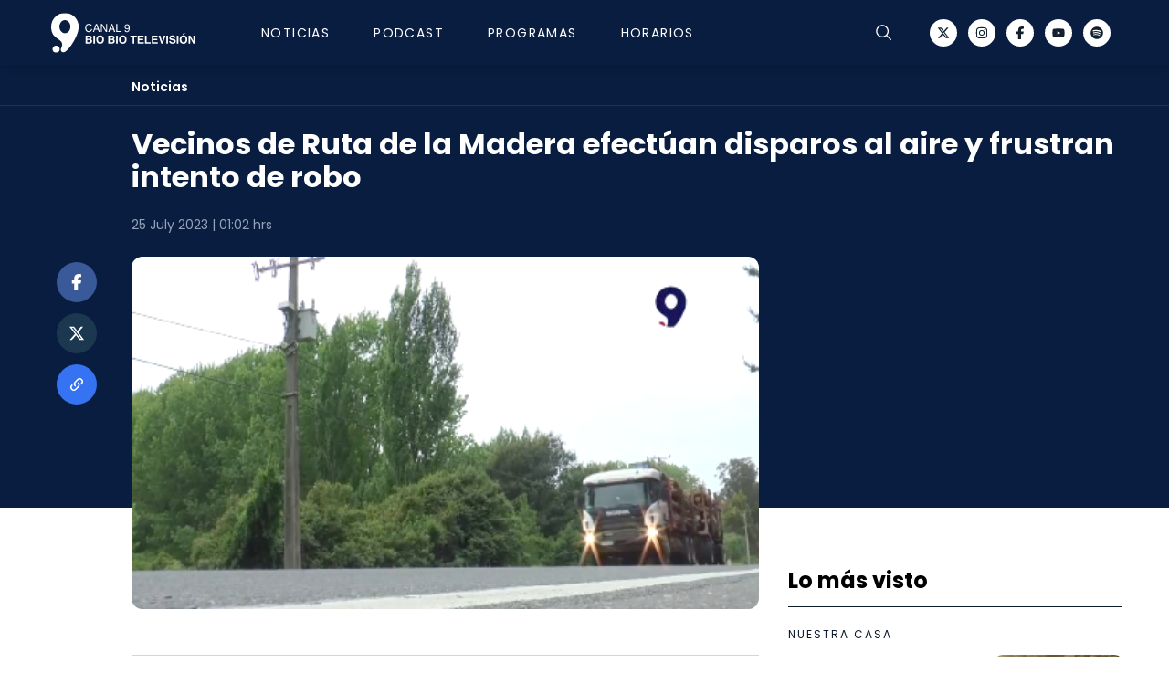

--- FILE ---
content_type: text/html;charset=utf-8
request_url: https://www.canal9.cl/episodios/2023/07/24/vecinos-de-ruta-de-la-madera-efectuan-disparos-al-aire-y-frustran-intento-de-robo
body_size: 23644
content:
<!DOCTYPE html>
<html >
<head><meta charset="utf-8">
<meta name="viewport" content="width=device-width, initial-scale=1">
<title>Vecinos de Ruta de la Madera efectúan disparos al aire y frustran intento de robo</title>
<link rel="icon" type="image/png" sizes="24x24" href="/img/fav.png">
<script src="https://securepubads.g.doubleclick.net/tag/js/gpt.js" async></script>
<script>var googletag = googletag || {}; googletag.cmd = googletag.cmd || []; googletag.cmd.push(function () { googletag.pubads().enableSingleRequest(); googletag.pubads().collapseEmptyDivs(false); googletag.pubads().setCentering(true); googletag.pubads().enableLazyLoad({ fetchMarginPercent: 200, renderMarginPercent: 200, mobileScaling: 1.0}); googletag.enableServices(); })</script>
<script src="https://www.biobiochile.cl/assets/realtime.js"></script>
<script>BB_REALTIME.init('01G2T26A4H3B87JP2163B96T3T');</script>
<script>/* Google Tag Manager */ (function (w, d, s, l, i) { w[l] = w[l] || []; w[l].push({ 'gtm.start': new Date().getTime(), event: 'gtm.js' }); var f = d.getElementsByTagName(s)[0], j = d.createElement(s), dl = l != 'dataLayer' ? '&l=' + l : ''; j.async = true; j.src = 'https://www.googletagmanager.com/gtm.js?id=' + i + dl; f.parentNode.insertBefore(j, f); })(window, document, 'script', 'dataLayer', 'GTM-KMRJKMT'); /* End Google Tag Manager */</script>
<script>
				var _comscore = _comscore || [];
				_comscore.push({
					c1: '2',
					c2: '11254169',
					options: {
						enableFirstPartyCookie: true,
						bypassUserConsentRequirementFor1PCookie: true
					}
				});
				(function () {
					var s = document.createElement('script'),
						el = document.getElementsByTagName('script')[0];
					s.async = true;
					s.src = "https://sb.scorecardresearch.com/cs/11254169/beacon.js"
					el.parentNode.insertBefore(s, el);

					let lastPath = location.pathname

					setInterval(() => {
						const newPath = location.pathname

						if (lastPath !== newPath && self.COMSCORE) {
							lastPath = newPath

							COMSCORE.beacon({
								c1: "2",
								c2: "11254169",
								options: {
									enableFirstPartyCookie: true,
									bypassUserConsentRequirementFor1PCookie: true
								}
							});

							fetch('/pageview_candidate.txt?t=' + Date.now())
						}

					}, 500)
				})();
			</script>
<script src="https://a.teads.tv/analytics/tag.js" async></script>
<meta property="og:site_name" content="Canal 9 Bío Bío Televisión">
<meta name="twitter:site" content="@canal9biobiotv">
<meta name="twitter:creator" content="@canal9biobiotv">
<script type="application/ld+json">{"@context":"https://schema.org","@type":"NewsArticle","publisher":{"@type":"Organization","name":"Canal 9","logo":{"@type":"ImageObject","url":"http://www.canal9.cl/img/logo-c9.png","height":1024,"width":1024},"sameAs":["https://twitter.com/canal9biobiotv","https://www.facebook.com/BioBioTV","https://www.youtube.com/channel/UCUyXwD-J--EZlv90KHyqOUg"]},"inLanguage":"es-ES","headline":"Vecinos de Ruta de la Madera efectúan disparos al aire y frustran intento de robo","datePublished":"2023-07-24T21:02:12-04:00","dateModified":"2023-07-24T21:02:12-04:00","image":[{"@type":"ImageObject","url":"https://media.canal9.cl/2023/07/Captura-de-Pantalla-2023-07-24-a-las-21.01.46-250x130.png","width":250,"height":130},{"@type":"ImageObject","url":"https://media.canal9.cl/2023/07/Captura-de-Pantalla-2023-07-24-a-las-21.01.46.png","width":566,"height":254},{"@type":"ImageObject","url":"https://media.canal9.cl/2023/07/Captura-de-Pantalla-2023-07-24-a-las-21.01.46.png","width":566,"height":254}],"url":"https://www.canal9.cl/episodios/2023/07/24/vecinos-de-ruta-de-la-madera-efectuan-disparos-al-aire-y-frustran-intento-de-robo","author":[]}</script>
<meta name="identrada" content="151345">
<meta name="description" content="Un intento de robo, con uso de armas de fuego, sufrieron viviendas del sector Las Antenas en el tramo urbano de la Ruta de la Madera, lo que generó alarma en los barrios residenciales vecinos. Los residentes denunciaron que dos antisociales intentaron ingresar a algunas viviendas y que tras ser enfrentados huyeron en dirección desconocida.">
<meta property="og:type" content="article">
<meta property="og:url" content="https://www.canal9.cl/episodios/2023/07/24/vecinos-de-ruta-de-la-madera-efectuan-disparos-al-aire-y-frustran-intento-de-robo">
<meta property="og:title" content="Vecinos de Ruta de la Madera efectúan disparos al aire y frustran intento de robo">
<meta property="og:description" content="Un intento de robo, con uso de armas de fuego, sufrieron viviendas del sector Las Antenas en el tramo urbano de la Ruta de la Madera, lo que generó alarma en los barrios residenciales vecinos. Los residentes denunciaron que dos antisociales intentaron ingresar a algunas viviendas y que tras ser enfrentados huyeron en dirección desconocida.">
<meta property="og:image" content="https://media.canal9.cl/2023/07/Captura-de-Pantalla-2023-07-24-a-las-21.01.46.png">
<meta name="twitter:card" content="summary_large_image">
<meta name="twitter:title" content="Vecinos de Ruta de la Madera efectúan disparos al aire y frustran intento de robo">
<meta name="twitter:description" content="Un intento de robo, con uso de armas de fuego, sufrieron viviendas del sector Las Antenas en el tramo urbano de la Ruta de la Madera, lo que generó alarma en los barrios residenciales vecinos. Los residentes denunciaron que dos antisociales intentaron ingresar a algunas viviendas y que tras ser enfrentados huyeron en dirección desconocida.">
<meta name="twitter:image" content="https://media.canal9.cl/2023/07/Captura-de-Pantalla-2023-07-24-a-las-21.01.46.png">
<style>.old-post-content{color:#0b1a28;font-family:Poppins,sans-serif;font-weight:400;margin:auto auto 32px}.old-post-content p{font-size:16px;font-weight:400;line-height:26px;margin-bottom:32px}.old-post-content p a{color:#ff7731;text-decoration:none!important}.old-post-content h2{font-size:2.25rem;font-weight:700;line-height:34px;margin-bottom:48px;position:relative}.old-post-content h2 :before{background-color:#d9d9d9;bottom:-16px;content:"";height:1px;left:0;position:absolute;width:70px}@media (min-width:768px){.old-post-content h2{font-size:2rem}}.old-post-content .sp-wrap,.old-post-content .wp-caption,.old-post-content .wp-video{margin-left:-10px;margin-right:-10px;max-width:100%;max-width:calc(100% + 20px);min-width:100%;min-width:calc(100% + 20px)}.old-post-content .twitter-tweet{margin-left:auto;margin-right:auto}.old-post-content iframe{max-width:100%}.old-post-content figure{margin:0 auto 20px;width:100%}.old-post-content img{display:block;height:auto;margin:0 auto;max-width:100%;width:100%}.old-post-content figcaption{color:rgba(27,33,41,.6);font-size:.875rem;line-height:1.45}.old-post-content audio{margin-bottom:28px;max-width:100%;visibility:visible!important}.old-post-content .size-full,.old-post-content .size-medium{height:auto;max-width:100%}.old-post-content .wp-caption{margin-bottom:32px}.old-post-content .wp-caption-text{border-bottom:1px solid #d4d4d4;color:#000;font-family:Montserrat,sans-serif;font-size:.6875rem;font-weight:600;line-height:11px;padding:16px 0;text-transform:uppercase}.old-post-content .wp-video{margin:0 auto 1rem}.old-post-content .wp-video video{max-width:100%}.old-post-content .vrudo{display:none;height:200px;position:relative;width:100%;z-index:3}.old-post-content blockquote{background-color:#f5f5f5;border-left:3px solid #000;margin-bottom:32px;padding:24px 0 24px 24px}@media (min-width:768px){.old-post-content blockquote{padding-right:1.5rem}}.old-post-content .sp-wrap{-o-border-image:none;border-image:none;border-style:solid;border-width:1px 1px 1px 2px;clear:both;margin-bottom:10px;padding:0}.old-post-content .sp-wrap .wp-caption,.old-post-content .sp-wrap .wp-video{margin-left:auto;margin-right:auto;max-width:100%;min-width:auto}.old-post-content .sp-head{cursor:pointer;display:block;font-weight:700;margin-left:6px;padding:4px 14px 3px;text-align:left}.old-post-content .sp-body{height:auto;padding:2px 6px}.old-post-content .sp-body.folded{display:none}.old-post-content .spdiv{cursor:pointer;display:none;font-size:.8em;margin:0 auto;text-align:right;width:98%}.old-post-content .sp-wrap-default{background:none repeat scroll 0 0 #e9e9e6;border-color:#c3cbd1}.old-post-content .sp-wrap-default .sp-body{background:#f5f5f5;border-top:1px solid #c3cbd1}.old-post-content .sp-wrap-default .spdiv{color:#444}.old-post-content .sp-wrap-green{background:none repeat scroll 0 0 #a9d0b3;border-color:#89be95}.old-post-content .sp-wrap-green .sp-head{color:#2a2a2a}.old-post-content .sp-wrap-green .sp-body{background:#dbebdf;border-top:1px solid #89be95}.old-post-content .sp-wrap-green .spdiv{color:#444}.old-post-content .sp-wrap-red{background:none repeat scroll 0 0 #ffb3b3;border-color:#f99}.old-post-content .sp-wrap-red .sp-head{color:#2a2a2a}.old-post-content .sp-wrap-red .sp-body{background:#ffe5e5;border-top:1px solid #f99}.old-post-content .sp-wrap-red .spdiv{color:#444}.old-post-content .sp-wrap-blue{background:none repeat scroll 0 0 #a8c3f5;border-color:#7ca8ee}.old-post-content .sp-wrap-blue .sp-head{color:#2a2a2a}.old-post-content .sp-wrap-blue .sp-body{background:#d6e3fa;border-top:1px solid #7ca8ee}.old-post-content .sp-wrap-blue .spdiv{color:#444}.old-post-content .sp-wrap-yellow{background:none repeat scroll 0 0 #f5eeb2;border-color:#ece06f}.old-post-content .sp-wrap-yellow .sp-head{color:#2a2a2a}.old-post-content .sp-wrap-yellow .sp-body{background:#fbf8df;border-top:1px solid #ece06f}.old-post-content .sp-wrap-yellow .spdiv{color:#444}.old-post-content .sp-wrap-orange{background:none repeat scroll 0 0 #ffd39e;border-color:#ffbc6b}.old-post-content .sp-wrap-orange .sp-head{color:#2a2a2a}.old-post-content .sp-wrap-orange .sp-body{background:#ffead1;border-top:1px solid #ffbc6b}.old-post-content .sp-wrap-orange .spdiv{color:#444}.old-post-content .sp-wrap-brown{background:none repeat scroll 0 0 #e4c6b4;border-color:#d5a890}.old-post-content .sp-wrap-brown .sp-head{color:#2a2a2a}.old-post-content .sp-wrap-brown .sp-body{background:#f1e2da;border-top:1px solid #d5a890}.old-post-content .sp-wrap-brown .spdiv{color:#444}.old-post-content .sp-wrap-purple{background:none repeat scroll 0 0 #ffb3ff;border-color:#ff80ff}.old-post-content .sp-wrap-purple .sp-body{background:#ffe5ff;border-top:1px solid #ff80ff}.old-post-content .sp-wrap-purple .spdiv{color:#444}.old-post-content .sp-wrap-cyan{background:none repeat scroll 0 0 #9ff;border-color:#4dffff}.old-post-content .sp-wrap-cyan .sp-body{background:#cff;border-top:1px solid #4dffff}.old-post-content .sp-wrap-cyan .spdiv{color:#444}.old-post-content .sp-wrap-lime{background:none repeat scroll 0 0 #9f9;border-color:#6f6}.old-post-content .sp-wrap-lime .sp-body{background:#cfc;border-top:1px solid #6f6}.old-post-content .sp-wrap-lime .spdiv{color:#444}.old-post-content .sp-wrap-steelblue{background:none repeat scroll 0 0 #b2cae0;border-color:#8eb2d2}.old-post-content .sp-wrap-steelblue .sp-body{background:#d7e4ef;border-top:1px solid #8eb2d2}.old-post-content .sp-wrap-steelblue .spdiv{color:#444}@media (min-width:992px){.old-post-content .leer-tambien,.old-post-content .sp-wrap,.old-post-content .wp-caption,.old-post-content .wp-video{margin-left:auto;margin-right:auto;max-width:100%;min-width:auto}.old-post-content audio{margin-bottom:28px;max-width:100%}.old-post-content iframe{display:block;margin-left:auto;margin-right:auto;max-width:100%}.old-post-content .size-full,.old-post-content .size-medium,.old-post-content .wp-caption{height:auto;max-width:100%}.old-post-content .vrudo{display:none;height:394px}}</style>
<style>.v-enter-active[data-v-6c7b8410],.v-leave-active[data-v-6c7b8410]{transition:all .3s ease-in-out;transition:background-color 0s}.v-enter-from[data-v-6c7b8410],.v-leave-to[data-v-6c7b8410]{transform:translateX(100%)}.fade-enter-active[data-v-6c7b8410]{transition:all .3s ease-out;transition:background-color 0s}.fade-leave-active[data-v-6c7b8410]{transition:all .3s cubic-bezier(1,.5,.8,1);transition:background-color 0s}.fade-enter-from[data-v-6c7b8410],.fade-leave-to[data-v-6c7b8410]{opacity:0;transform:translateX(20px)}.up-enter-active[data-v-6c7b8410],.up-leave-active[data-v-6c7b8410]{transition:all .3s ease-in-out;transition:background-color 0s}.up-enter-from[data-v-6c7b8410],.up-leave-to[data-v-6c7b8410]{opacity:0;transform:translateY(-100%)}.scrollbar-hide[data-v-6c7b8410]::-webkit-scrollbar{display:none}.scrollbar-hide[data-v-6c7b8410]{-ms-overflow-style:none;scrollbar-width:none}.text-nav.active-section .nav-active[data-v-6c7b8410]{display:block}</style>
<style>.content404[data-v-62d42e11]{transform:translateX(-50%)}</style>
<style>*,:after,:before{border:0 solid #e5e7eb;box-sizing:border-box}html{line-height:1.5;-webkit-text-size-adjust:100%;font-family:ui-sans-serif,system-ui,-apple-system,BlinkMacSystemFont,Segoe UI,Roboto,Helvetica Neue,Arial,Noto Sans,sans-serif,Apple Color Emoji,Segoe UI Emoji,Segoe UI Symbol,Noto Color Emoji;-moz-tab-size:4;-o-tab-size:4;tab-size:4}body{line-height:inherit;margin:0}hr{border-top-width:1px;color:inherit;height:0}abbr:where([title]){-webkit-text-decoration:underline dotted;text-decoration:underline dotted}h1,h2,h3,h4,h5,h6{font-size:inherit;font-weight:inherit}a{color:inherit;text-decoration:inherit}b,strong{font-weight:bolder}code,kbd,pre,samp{font-family:ui-monospace,SFMono-Regular,Menlo,Monaco,Consolas,Liberation Mono,Courier New,monospace;font-size:1em}small{font-size:80%}sub,sup{font-size:75%;line-height:0;position:relative;vertical-align:baseline}sub{bottom:-.25em}sup{top:-.5em}table{border-collapse:collapse;border-color:inherit;text-indent:0}button,input,optgroup,select,textarea{color:inherit;font-family:inherit;font-size:100%;font-weight:inherit;line-height:inherit;margin:0;padding:0}button,select{text-transform:none}[type=button],[type=reset],[type=submit],button{-webkit-appearance:button;background-color:transparent;background-image:none}:-moz-focusring{outline:auto}:-moz-ui-invalid{box-shadow:none}progress{vertical-align:baseline}::-webkit-inner-spin-button,::-webkit-outer-spin-button{height:auto}[type=search]{-webkit-appearance:textfield;outline-offset:-2px}::-webkit-search-decoration{-webkit-appearance:none}::-webkit-file-upload-button{-webkit-appearance:button;font:inherit}summary{display:list-item}blockquote,dd,dl,figure,h1,h2,h3,h4,h5,h6,hr,p,pre{margin:0}fieldset{margin:0}fieldset,legend{padding:0}menu,ol,ul{list-style:none;margin:0;padding:0}textarea{resize:vertical}input::-moz-placeholder,textarea::-moz-placeholder{color:#9ca3af;opacity:1}input::placeholder,textarea::placeholder{color:#9ca3af;opacity:1}[role=button],button{cursor:pointer}:disabled{cursor:default}audio,canvas,embed,iframe,img,object,svg,video{display:block;vertical-align:middle}img,video{height:auto;max-width:100%}[hidden]{display:none}</style>
<style>#--unocss--{layer:__ALL__}</style>
<style>#__nuxt[data-v-bc5cb291],body[data-v-bc5cb291],html[data-v-bc5cb291]{height:100%}</style>
<link rel="stylesheet" href="/_nuxt/entry.a2DW_PMg.css">
<link rel="stylesheet" href="/_nuxt/BlocksPostContent.djTTlwTu.css">
<link rel="stylesheet" href="/_nuxt/Image.mtRJDfrL.css">
<link rel="stylesheet" href="/_nuxt/Caja.vQoxQAVO.css">
<link rel="stylesheet" href="/_nuxt/carousel.imONOu3H.css">
<link rel="modulepreload" as="script" crossorigin href="/_nuxt/entry.GAnNe0r5.js">
<link rel="modulepreload" as="script" crossorigin href="/_nuxt/default.soi5ShCh.js">
<link rel="modulepreload" as="script" crossorigin href="/_nuxt/ads.Ldtt5cKX.js">
<link rel="modulepreload" as="script" crossorigin href="/_nuxt/useTargeting.poHILhxK.js">
<link rel="modulepreload" as="script" crossorigin href="/_nuxt/_...slug_.voxcEOP4.js">
<link rel="modulepreload" as="script" crossorigin href="/_nuxt/BlocksPostContent.vue.aEE--1JS.js">
<link rel="modulepreload" as="script" crossorigin href="/_nuxt/MasLeido.vue.meUpDCos.js">
<link rel="modulepreload" as="script" crossorigin href="/_nuxt/Image.cl6ThsjD.js">
<link rel="modulepreload" as="script" crossorigin href="/_nuxt/fetch.IPs39c4s.js">
<link rel="modulepreload" as="script" crossorigin href="/_nuxt/Caja.3MmJl4QS.js">
<link rel="modulepreload" as="script" crossorigin href="/_nuxt/carousel.es.uKV6kb1p.js">
<link rel="modulepreload" as="script" crossorigin href="/_nuxt/HorizontalSeccion.vue.0MTK8m_a.js">
<link rel="modulepreload" as="script" crossorigin href="/_nuxt/generateLdJson.TMlDnK2O.js">
<link rel="prefetch" as="script" crossorigin href="/_nuxt/amp.DggkKe6V.js">
<link rel="prefetch" as="style" href="/_nuxt/main.WyXzCgLx.css">
<link rel="prefetch" as="script" crossorigin href="/_nuxt/podcast.BeJjmug_.js">
<script type="module" src="/_nuxt/entry.GAnNe0r5.js" crossorigin></script></head>
<body ><noscript><iframe src="https://www.googletagmanager.com/ns.html?id=GTM-KMRJKMT" height="0" width="0" style="display:none;visibility:hidden"></iframe></noscript>
<noscript><img src="https://sb.scorecardresearch.com/p?c1=2&amp;c2=11254169&amp;cv=4.4.0&amp;cj=1"></noscript>
<script async defer crossorigin="anonymous" src="https://connect.facebook.net/es_LA/sdk.js#xfbml=1&version=v5.0&appId=448496728510945"></script><div id="__nuxt"><div><div class="font-poppins antialiased hover:no-underline"><div class="top-0 z-20 flex bg-bannerColor"><div id="ad_top_desk" class="mx-auto mt-0 w-full flex hidden" style="margin-bottom:0;" width="970"></div></div><div class="top-0 z-20 flex bg-bannerColor md:hidden"><div id="ad_top_mobile" class="mx-auto mt-0 w-full flex hidden !mb-0" width="320"></div></div><div class="sticky top-0 z-30 w-full bg-white shadow-md top-0" data-v-6c7b8410><header class="header" style="background-color: #091D40" data-v-6c7b8410><div class="py-15px md:py-14px z-40 grid-cols-2 flex pl-16px pr-24px transition-all duration-500 container md:grid-cols-3" data-v-6c7b8410><ul class="relative flex whitespace-nowrap" data-v-6c7b8410><li class="mr-20px h-40px flex md:mr-72px md:h-44px md:items-center" data-v-6c7b8410><a href="/" class="transition-all duration-500 md:col-start-2 md:mx-auto hover:no-underline" data-v-6c7b8410><img src="/img/logo-c9.svg" alt="Logo Canal 9" class="h-40px w-144px md:h-44px md:w-158px" width="122" height="40" data-v-6c7b8410></a></li><!--[--><li class="mr-32px hidden h-49px md:mr-48px md:h-44px md:flex" data-v-6c7b8410><a href="/programas/noticias" class="group relative h-full flex flex-col justify-center font-poppins text-nav text-14px font-medium leading-14px md:py-0 hover:no-underline hover:no-underline text-white" data-v-6c7b8410>Noticias <div class="nav-active absolute bottom-0 left-0 right-0 mx-auto hidden h-2px w-40px bg-[#FFFFFF] group-hover:block" data-v-6c7b8410></div></a></li><li class="mr-32px hidden h-49px md:mr-48px md:h-44px md:flex" data-v-6c7b8410><a href="/podcast" class="group relative h-full flex flex-col justify-center font-poppins text-nav text-14px font-medium leading-14px md:py-0 hover:no-underline hover:no-underline text-white" data-v-6c7b8410>Podcast <div class="nav-active absolute bottom-0 left-0 right-0 mx-auto hidden h-2px w-40px bg-[#FFFFFF] group-hover:block" data-v-6c7b8410></div></a></li><li class="mr-32px hidden h-49px md:mr-48px md:h-44px md:flex" data-v-6c7b8410><a href="/programas" class="group relative h-full flex flex-col justify-center font-poppins text-nav text-14px font-medium leading-14px md:py-0 hover:no-underline hover:no-underline text-white" data-v-6c7b8410>Programas <div class="nav-active absolute bottom-0 left-0 right-0 mx-auto hidden h-2px w-40px bg-[#FFFFFF] group-hover:block" data-v-6c7b8410></div></a></li><li class="mr-32px hidden h-49px md:mr-48px md:h-44px md:flex" data-v-6c7b8410><a href="/horarios" class="group relative h-full flex flex-col justify-center font-poppins text-nav text-14px font-medium leading-14px md:py-0 hover:no-underline hover:no-underline text-white pr-16px md:pr-0" data-v-6c7b8410>Horarios <div class="nav-active absolute bottom-0 left-0 right-0 mx-auto hidden h-2px w-40px bg-[#FFFFFF] group-hover:block" data-v-6c7b8410></div></a></li><!--]--></ul><div class="ml-auto flex items-center justify-center" data-v-6c7b8410><div class="mr-32px cursor-pointer text-black" data-v-6c7b8410><svg width="18" height="20" viewBox="0 0 20 22" fill="none" xmlns="http://www.w3.org/2000/svg" class="hidden" data-v-6c7b8410><path d="M19.7978 16.2894C19.1955 15.2382 18.3007 12.2737 18.3007 8.41771C18.3007 6.1852 17.4262 4.04412 15.8698 2.46549C14.3133 0.886864 12.2023 0 10.0011 0C7.79987 0 5.68884 0.886864 4.13236 2.46549C2.57589 4.04412 1.70147 6.1852 1.70147 8.41771C1.70147 12.2747 0.805538 15.2382 0.203285 16.2894C0.0711461 16.5188 0.00102976 16.7796 1.12565e-05 17.0454C-0.00100725 17.3111 0.0671083 17.5725 0.197484 17.803C0.32786 18.0335 0.515884 18.2251 0.74258 18.3584C0.969277 18.4917 1.22663 18.562 1.48866 18.5621H6.00875C6.16381 19.522 6.65023 20.3948 7.38115 21.0245C8.11207 21.6543 9.03989 22 9.99893 22C10.958 22 11.8858 21.6543 12.6167 21.0245C13.3476 20.3948 13.8341 19.522 13.9891 18.5621H18.5135C18.7753 18.5616 19.0324 18.491 19.2588 18.3576C19.4852 18.2241 19.6729 18.0325 19.803 17.8021C19.9332 17.5716 20.0011 17.3104 20 17.0448C19.9989 16.7793 19.9288 16.5187 19.7967 16.2894H19.7978ZM10.0011 20.7205C9.37849 20.7203 8.77419 20.5071 8.28586 20.1155C7.79754 19.7238 7.45375 19.1765 7.31008 18.5621H12.692C12.5484 19.1765 12.2046 19.7238 11.7163 20.1155C11.2279 20.5071 10.6236 20.7203 10.0011 20.7205ZM18.6954 17.1592C18.6779 17.1922 18.6518 17.2198 18.6199 17.2388C18.588 17.2578 18.5515 17.2676 18.5145 17.2671H1.48866C1.45166 17.2676 1.41522 17.2578 1.38333 17.2388C1.35143 17.2198 1.32529 17.1922 1.30777 17.1592C1.28909 17.1264 1.27926 17.0891 1.27926 17.0513C1.27926 17.0134 1.28909 16.9762 1.30777 16.9433C2.11326 15.5404 2.97833 12.2694 2.97833 8.41771C2.97833 6.52866 3.71822 4.71698 5.03524 3.38122C6.35226 2.04546 8.13852 1.29503 10.0011 1.29503C11.8636 1.29503 13.6499 2.04546 14.9669 3.38122C16.2839 4.71698 17.0238 6.52866 17.0238 8.41771C17.0238 12.2683 17.8899 15.535 18.6954 16.9433C18.7141 16.9762 18.7239 17.0134 18.7239 17.0513C18.7239 17.0891 18.7141 17.1264 18.6954 17.1592Z" fill="black" data-v-6c7b8410></path></svg></div><button type="button" class="text-white mr-40px block cursor-pointer" data-v-6c7b8410><i class="i-carbon-search block text-5" data-v-6c7b8410></i></button><button type="button" class="mr-15px text-black md:hidden" data-v-6c7b8410><svg width="21" height="16" viewBox="0 0 21 16" fill="none" xmlns="http://www.w3.org/2000/svg" data-v-6c7b8410><path d="M0 1.45455V0H21V1.45455H0ZM21 7.27273V8.72727H0V7.27273H21ZM0 14.5455H21V16H0V14.5455Z" fill="#FFFFFF" data-v-6c7b8410></path></svg></button><ul class="hidden items-center justify-between md:flex" data-v-6c7b8410><!--[--><li class="mr-12px" data-v-6c7b8410><a href="https://www.twitter.com/canal9biobiotv" rel="noopener noreferrer" target="_blank" class="social-icon hover:no-underline text-[#12202E]" style="background-color:#FFFFFF;" data-v-6c7b8410><i class="i-fa6-brands-x-twitter block" data-v-6c7b8410></i></a></li><li class="mr-12px" data-v-6c7b8410><a href="https://www.instagram.com/canal9biobiotv/" rel="noopener noreferrer" target="_blank" class="social-icon hover:no-underline text-[#12202E]" style="background-color:#FFFFFF;" data-v-6c7b8410><i class="i-fa6-brands-instagram block" data-v-6c7b8410></i></a></li><li class="mr-12px" data-v-6c7b8410><a href="https://www.facebook.com/BioBioTV/" rel="noopener noreferrer" target="_blank" class="social-icon hover:no-underline text-[#12202E]" style="background-color:#FFFFFF;" data-v-6c7b8410><i class="i-fa6-brands-facebook-f block" data-v-6c7b8410></i></a></li><li class="mr-12px" data-v-6c7b8410><a href="https://www.youtube.com/@canal9biobiotv" rel="noopener noreferrer" target="_blank" class="social-icon hover:no-underline text-[#12202E]" style="background-color:#FFFFFF;" data-v-6c7b8410><i class="i-fa6-brands-youtube block" data-v-6c7b8410></i></a></li><li class="" data-v-6c7b8410><a href="https://open.spotify.com/search/Canal%209%20B%C3%ADo%20B%C3%ADo/podcastAndEpisodes" rel="noopener noreferrer" target="_blank" class="social-icon hover:no-underline text-[#12202E]" style="background-color:#FFFFFF;" data-v-6c7b8410><i class="i-fa6-brands-spotify block" data-v-6c7b8410></i></a></li><!--]--></ul></div><!----></div></header><!----><!----></div><main><!--[--><div><!--[--><!----><div class="bg-[#091D40] pb-13px pt-13px md:pt-16px" style="border-bottom: 1px solid #850d0f"><a href="/programas/noticias" class="hover:no-underline"><p class="text-3.5 font-semibold leading-14px capitalize text-[#FFFFFF] container md:pl-104px">Noticias</p></a></div><div class="absolute z-0 h-440px w-100% bg-[#091D40]"></div><div class="container"><div class="mb-64px"><div id="fb-root"></div><div class="flex flex-col"><div class="z-1 md:pl-88px"><h1 class="mx-auto mb-20px mt-24px font-poppins text-6 font-bold leading-28px text-[#FFFFFF] md:mb-24px md:text-8 md:leading-36px">Vecinos de Ruta de la Madera efectúan disparos al aire y frustran intento de robo</h1><p class="heading-14px mb-20px font-poppins text-3.5 font-normal text-[#94A3B8] md:mb-24px"> hrs</p></div><div class="z-1 flex flex-col md:flex-row"><div class="w-full md:pr-32px"><div class="flex flex-col md:mx-0 md:flex-row"><ul class="hidden md:sticky md:top-184px md:mr-32px md:flex md:flex-col md:self-start md:justify-start"><!--[--><li class="mx-6px md:my-6px"><a href="https://www.facebook.com/sharer.php?u=https://www.canal9.cl/episodios/2023/07/24/vecinos-de-ruta-de-la-madera-efectuan-disparos-al-aire-y-frustran-intento-de-robo" rel="noopener noreferrer" target="_blank" class="social-icon p-13px text-4.5 hover:no-underline" style="background-color:#3A5998;"><i class="i-fa6-brands-facebook-f block"></i></a></li><li class="mx-6px md:my-6px"><a href="https://twitter.com/intent/tweet?via=canal9biobiotv&amp;text=Vecinos de Ruta de la Madera efectúan disparos al aire y frustran intento de robo&amp;url=https://www.canal9.cl/episodios/2023/07/24/vecinos-de-ruta-de-la-madera-efectuan-disparos-al-aire-y-frustran-intento-de-robo" rel="noopener noreferrer" target="_blank" class="social-icon p-13px text-4.5 hover:no-underline" style="background-color:#1C3851;"><i class="i-fa6-brands-x-twitter block"></i></a></li><!--]--><button class="items mx-6px social-icon h-44px w-44px flex items-center justify-center bg-[#3573F2] text-4.5 md:my-6px" type="button"><i class="i-mdi-link-variant block"></i></button><span></span></ul><div class="max-w-687px w-full"><!----><div class="-mx-16px md:mx-auto"><div class="relative mb-18px w-full"><img src="https://media.canal9.cl/2023/07/Captura-de-Pantalla-2023-07-24-a-las-21.01.46.png" alt="" height="254" width="566" class="h-202px w-full object-cover md:h-386px md:w-687px md:rounded-12px"></div><div class="mb-24px flex justify-between border-b border-b-neutral-300 py-16px font-semibold leading-12px uppercase"><p></p></div></div><div style="display:none !important;" post-id="151345"></div><ul class="mb-24px flex items-center justify-center md:hidden"><!--[--><li class="mx-6px md:my-6px"><a href="https://www.facebook.com/sharer.php?u=https://www.canal9.cl/episodios/2023/07/24/vecinos-de-ruta-de-la-madera-efectuan-disparos-al-aire-y-frustran-intento-de-robo" rel="noopener noreferrer" class="social-icon p-13px text-4.5 hover:no-underline" style="background-color:#3A5998;"><i class="i-fa6-brands-facebook-f block"></i></a></li><li class="mx-6px md:my-6px"><a href="https://twitter.com/intent/tweet?via=canal9biobiotv&amp;text=Vecinos de Ruta de la Madera efectúan disparos al aire y frustran intento de robo&amp;url=https://www.canal9.cl/episodios/2023/07/24/vecinos-de-ruta-de-la-madera-efectuan-disparos-al-aire-y-frustran-intento-de-robo" rel="noopener noreferrer" class="social-icon p-13px text-4.5 hover:no-underline" style="background-color:#1C3851;"><i class="i-fa6-brands-x-twitter block"></i></a></li><!--]--><button class="items mx-6px social-icon h-44px w-44px flex items-center justify-center bg-[#3573F2] text-4.5 md:my-6px" type="button"><i class="i-mdi-link-variant block"></i></button><span></span></ul><!----><div id="mob_ad_middle1-151345" class="mx-auto mt-0 w-full flex"></div><!----><div class="content md:w-687px"><div class="fb-post" data-href="https://www.facebook.com/GoogleAds/posts/pfbid0JjYH5dGJSW9HUwTZMRZaSRteE7F1PL7ChtpWp4bHCTgsveBJTt5SUoa4t6Pr51fjl"></div><div class="old-post-content md:px-0px"><p><iframe loading="lazy" id="vrudo" class="vrudo" src="//rudo.video/vod/ygARRsNLfVg" width="500" height="281" frameborder="0" scrolling="no" allowfullscreen="allowfullscreen"></iframe><br />
Un intento de robo, con uso de armas de fuego, sufrieron viviendas del sector Las Antenas en el tramo urbano de la Ruta de la Madera, lo que generó alarma en los barrios residenciales vecinos.</p>
<p>Los residentes denunciaron que dos antisociales intentaron ingresar a algunas viviendas y que tras ser enfrentados huyeron en dirección desconocida.</p>
</div></div></div></div></div><aside class="grid grid-rows-[0px_1fr_0px] gap-y-0px md:grid-rows-[311px_1fr_311px] md:box-border md:w-366px md:gap-y-32px"><div id="desk_ad_box1-151345" class="mx-auto mt-0 w-full flex"></div><div class="px-16px pt-24px -mx-16px md:mx-0 md:mb-32px md:w-366px md:px-0 md:pt-0 grid-row-start-2"><h2 class="mb-24px border-b border-b-[#0B1A28] pb-16px text-20px font-bold leading-20px md:text-24px md:leading-24px md:text-black"> Lo más visto </h2><!--[--><article class="relative mb-24px border-b border-b-[#CBD5E1] pb-24px before:absolute before:left-0 before:right-0 before:mx-auto before:h-3px before:w-80px before:content-[&#39;&#39;] before:-bottom-3px md:border-b-neutral-300"><div class="relative grid grid-rows-[12px_1fr] gap-y-16px"><a href="/programas/nuestra-casa" class="hover:no-underline"><span class="block text-12px font-medium leading-12px tracking-2px uppercase text-[#0B1A28]">Nuestra Casa</span></a><div class="w-full"><a href="https://www.canal9.cl/episodios/nuestra-casa/2026/01/19/solicitan-evacuar-sector-las-pataguas-por-rebrote-de-incendio-forestal-cerca-de-viviendas" rel="noopener noreferrer" class="grid grid-cols-[1fr_125px] grid-rows-1 gap-x-16px md:grid-cols-[1fr_140px] hover:no-underline"><h3 class="relative col-start-1 font-poppins text-14px font-semibold leading-20px text-[#0B1A28]">Solicitan evacuar sector Las Pataguas por rebrote de incendio forestal cerca de viviendas</h3><div class="col-start-2 h-85px w-125px overflow-hidden rounded-8px md:mr-0 md:h-100px md:w-140px md:basis-140px"><img srcset="https://media.canal9.cl/2026/01/Captura-de-pantalla-2026-01-19-124836-250x111.png 250w, https://media.canal9.cl/2026/01/Captura-de-pantalla-2026-01-19-124836-768x340.png 768w" sizes="(max-width: 412px) 100vw, 768px" src="https://media.canal9.cl/2026/01/Captura-de-pantalla-2026-01-19-124836-768x340.png" alt loading="lazy" class="object-cover h-full w-full rounded-8px" data-v-0b79e8c2></div></a></div></div></article><article class="relative mb-24px border-b border-b-[#CBD5E1] pb-24px before:absolute before:left-0 before:right-0 before:mx-auto before:h-3px before:w-80px before:content-[&#39;&#39;] before:-bottom-3px md:border-b-neutral-300"><div class="relative grid grid-rows-[12px_1fr] gap-y-16px"><a href="/programas/noticias" class="hover:no-underline"><span class="block text-12px font-medium leading-12px tracking-2px uppercase text-[#0B1A28]">Noticias</span></a><div class="w-full"><a href="https://www.canal9.cl/episodios/noticias/2026/01/18/vecina-de-lirquen-relata-la-perdida-total-de-su-hogar-el-fuego-fue-demasiado-rapido" rel="noopener noreferrer" class="grid grid-cols-[1fr_125px] grid-rows-1 gap-x-16px md:grid-cols-[1fr_140px] hover:no-underline"><h3 class="relative col-start-1 font-poppins text-14px font-semibold leading-20px text-[#0B1A28]">Vecina de Lirquén relata la pérdida total de su hogar: “El fuego fue demasiado rápido”</h3><div class="col-start-2 h-85px w-125px overflow-hidden rounded-8px md:mr-0 md:h-100px md:w-140px md:basis-140px"><img srcset="https://media.canal9.cl/2026/01/lirquen-250x118.png 250w, https://media.canal9.cl/2026/01/lirquen-768x362.png 768w" sizes="(max-width: 412px) 100vw, 768px" src="https://media.canal9.cl/2026/01/lirquen-768x362.png" alt loading="lazy" class="object-cover h-full w-full rounded-8px" data-v-0b79e8c2></div></a></div></div></article><article class="relative mb-24px border-b border-b-[#CBD5E1] pb-24px before:absolute before:left-0 before:right-0 before:mx-auto before:h-3px before:w-80px before:content-[&#39;&#39;] before:-bottom-3px md:border-b-neutral-300"><div class="relative grid grid-rows-[12px_1fr] gap-y-16px"><a href="/programas/noticias" class="hover:no-underline"><span class="block text-12px font-medium leading-12px tracking-2px uppercase text-[#0B1A28]">Noticias</span></a><div class="w-full"><a href="https://www.canal9.cl/episodios/noticias/2026/01/18/incendio-forestal-cerca-de-la-carcel-el-manzano-mantiene-en-alerta-a-autoridades-y-vecinos-de-concepcion" rel="noopener noreferrer" class="grid grid-cols-[1fr_125px] grid-rows-1 gap-x-16px md:grid-cols-[1fr_140px] hover:no-underline"><h3 class="relative col-start-1 font-poppins text-14px font-semibold leading-20px text-[#0B1A28]">Incendio forestal cerca de la cárcel El Manzano mantiene en alerta a autoridades y vecinos de Concepción</h3><div class="col-start-2 h-85px w-125px overflow-hidden rounded-8px md:mr-0 md:h-100px md:w-140px md:basis-140px"><img srcset="https://media.canal9.cl/2026/01/WhatsApp-Image-2026-01-18-at-5.25.52-PM-250x115.jpeg 250w, https://media.canal9.cl/2026/01/WhatsApp-Image-2026-01-18-at-5.25.52-PM-768x354.jpeg 768w" sizes="(max-width: 412px) 100vw, 768px" src="https://media.canal9.cl/2026/01/WhatsApp-Image-2026-01-18-at-5.25.52-PM-768x354.jpeg" alt loading="lazy" class="object-cover h-full w-full rounded-8px" data-v-0b79e8c2></div></a></div></div></article><article class="relative mb-24px border-b border-b-[#CBD5E1] pb-24px before:absolute before:left-0 before:right-0 before:mx-auto before:h-3px before:w-80px before:content-[&#39;&#39;] before:-bottom-3px md:border-b-neutral-300"><div class="relative grid grid-rows-[12px_1fr] gap-y-16px"><a href="/programas/nuestra-casa" class="hover:no-underline"><span class="block text-12px font-medium leading-12px tracking-2px uppercase text-[#0B1A28]">Nuestra Casa</span></a><div class="w-full"><a href="https://www.canal9.cl/episodios/nuestra-casa/2026/01/19/descartan-evacuacion-en-carcel-el-manzano-por-incendio-forestal-en-concepcion" rel="noopener noreferrer" class="grid grid-cols-[1fr_125px] grid-rows-1 gap-x-16px md:grid-cols-[1fr_140px] hover:no-underline"><h3 class="relative col-start-1 font-poppins text-14px font-semibold leading-20px text-[#0B1A28]">Descartan por ahora evacuación en Cárcel El Manzano por incendio forestal</h3><div class="col-start-2 h-85px w-125px overflow-hidden rounded-8px md:mr-0 md:h-100px md:w-140px md:basis-140px"><img srcset="https://media.canal9.cl/2026/01/WhatsApp-Video-2026-01-19-at-10.35.04-AM.mp4_snapshot_00.51.185-230x130.jpg 230w, https://media.canal9.cl/2026/01/WhatsApp-Video-2026-01-19-at-10.35.04-AM.mp4_snapshot_00.51.185-768x435.jpg 768w" sizes="(max-width: 412px) 100vw, 768px" src="https://media.canal9.cl/2026/01/WhatsApp-Video-2026-01-19-at-10.35.04-AM.mp4_snapshot_00.51.185-768x435.jpg" alt loading="lazy" class="object-cover h-full w-full rounded-8px" data-v-0b79e8c2></div></a></div></div></article><article class="border-b-0 md:border-b before:hidden before:md:block relative mb-24px border-b border-b-[#CBD5E1] pb-24px before:absolute before:left-0 before:right-0 before:mx-auto before:h-3px before:w-80px before:content-[&#39;&#39;] before:-bottom-3px md:border-b-neutral-300"><div class="relative grid grid-rows-[12px_1fr] gap-y-16px"><a href="/programas/nuestra-casa" class="hover:no-underline"><span class="block text-12px font-medium leading-12px tracking-2px uppercase text-[#0B1A28]">Nuestra Casa</span></a><div class="w-full"><a href="https://www.canal9.cl/episodios/nuestra-casa/2026/01/19/finaliza-cogrid-en-penco-anuncian-bono-de-ayuda-y-confirman-aumento-de-fallecidos" rel="noopener noreferrer" class="grid grid-cols-[1fr_125px] grid-rows-1 gap-x-16px md:grid-cols-[1fr_140px] hover:no-underline"><h3 class="relative col-start-1 font-poppins text-14px font-semibold leading-20px text-[#0B1A28]">Finaliza COGRID en Penco: anuncian bono de ayuda y confirman aumento de fallecidos</h3><div class="col-start-2 h-85px w-125px overflow-hidden rounded-8px md:mr-0 md:h-100px md:w-140px md:basis-140px"><img srcset="https://media.canal9.cl/2026/01/Captura-de-pantalla-2026-01-19-125934-250x125.png 250w, https://media.canal9.cl/2026/01/Captura-de-pantalla-2026-01-19-125934-768x384.png 768w" sizes="(max-width: 412px) 100vw, 768px" src="https://media.canal9.cl/2026/01/Captura-de-pantalla-2026-01-19-125934-768x384.png" alt loading="lazy" class="object-cover h-full w-full rounded-8px" data-v-0b79e8c2></div></a></div></div></article><!--]--></div></aside></div></div></div></div><!--]--><div class="container"><div class="relative -mx-16px md:mx-0" type="te-recomendamos" data-v-22110f47><div class="mx-16px mb-24px border-b border-b-[#0B1A28] pb-16px md:mb-32px" data-v-22110f47><h2 class="font-poppins text-5 font-bold leading-5 text-[#0B1A28] md:text-6 md:leading-6" data-v-22110f47>Te recomendamos</h2></div><div class="pb-8px md:-mx-16px" data-v-22110f47><section class="carousel te-recomendamos-box md:px-16px" dir="ltr" aria-label="Gallery" tabindex="0" data-v-22110f47><div class="carousel__viewport"><ol class="carousel__track" style="transform:translateX(0px);transition:0ms;margin:0 -0px;width:100%;"><li style="width:88.49557522123895%;" class="carousel__slide carousel__slide--clone" aria-hidden="true" data-v-22110f47><article class="mb-auto w-296px md:w-366px" data-v-22110f47><a href="https://www.canal9.cl/episodios/umbrales/2024/06/05/experiencia-umbrales-museo-hualpen" rel="noopener noreferrer" class="hover:no-underline" data-v-22110f47><div class="mb-16px h-158px w-296px overflow-hidden rounded-8px md:ml-0 md:h-195px md:w-366px md:basis-366px" data-v-22110f47><img srcset="https://media.canal9.cl/2024/06/Umbrales-cover-web-mrosales-231x130.jpg 231w, https://media.canal9.cl/2024/06/Umbrales-cover-web-mrosales-768x432.jpg 768w" sizes="(max-width: 412px) 100vw, 768px" src="https://media.canal9.cl/2024/06/Umbrales-cover-web-mrosales-768x432.jpg" alt loading="lazy" class="object-cover h-full w-full rounded-8px" data-v-22110f47 data-v-0b79e8c2></div><div class="max-w-296px" data-v-22110f47><p class="md:heading-12px mb-16px text-left font-poppins text-11px font-medium leading-11px tracking-2px uppercase text-[#0B1A28] md:w-366px md:text-12px" data-v-22110f47>Umbrales</p><h3 class="text-left font-poppins text-14px font-semibold leading-20px md:w-366px md:text-15px md:leading-21px" data-v-22110f47>Misterios y fenómenos paranormales en la Casona Museo Pedro del Río Zañartu</h3></div></a><p class="heading-13px mt-16px text-left font-poppins text-13px font-normal text-[#64748B]" data-v-22110f47>05 June 2024 | 11:33</p></article></li><li style="width:88.49557522123895%;" class="carousel__slide carousel__slide--clone" aria-hidden="true" data-v-22110f47><article class="mb-auto w-296px md:w-366px" data-v-22110f47><a href="https://www.canal9.cl/episodios/comentarios-tomas-mosciatti/2025/12/20/la-ultima-de-boric-dejar-amarrados-a-los-amigos" rel="noopener noreferrer" class="hover:no-underline" data-v-22110f47><div class="mb-16px h-158px w-296px overflow-hidden rounded-8px md:ml-0 md:h-195px md:w-366px md:basis-366px" data-v-22110f47><img srcset="https://media.canal9.cl/2025/12/COMENTARIO-TMO-20DIC-232x130.png 232w, https://media.canal9.cl/2025/12/COMENTARIO-TMO-20DIC-768x431.png 768w" sizes="(max-width: 412px) 100vw, 768px" src="https://media.canal9.cl/2025/12/COMENTARIO-TMO-20DIC-768x431.png" alt="Comentarios Tomás Mosciatti" loading="lazy" class="object-cover h-full w-full rounded-8px" data-v-22110f47 data-v-0b79e8c2></div><div class="max-w-296px" data-v-22110f47><p class="md:heading-12px mb-16px text-left font-poppins text-11px font-medium leading-11px tracking-2px uppercase text-[#0B1A28] md:w-366px md:text-12px" data-v-22110f47>Comentarios Tomás Mosciatti</p><h3 class="text-left font-poppins text-14px font-semibold leading-20px md:w-366px md:text-15px md:leading-21px" data-v-22110f47>Comentario de Tomás Mosciatti | La última de Boric: dejar amarrados a los amigos</h3></div></a><p class="heading-13px mt-16px text-left font-poppins text-13px font-normal text-[#64748B]" data-v-22110f47>20 December 2025 | 12:35</p></article></li><li style="width:88.49557522123895%;" class="carousel__slide carousel__slide--clone carousel__slide--prev" aria-hidden="true" data-v-22110f47><article class="mb-auto w-296px md:w-366px" data-v-22110f47><a href="https://www.canal9.cl/episodios/nuestra-casa/2026/01/07/joven-canetina-saco-puntaje-maximo-en-la-paes-2026" rel="noopener noreferrer" class="hover:no-underline" data-v-22110f47><div class="mb-16px h-158px w-296px overflow-hidden rounded-8px md:ml-0 md:h-195px md:w-366px md:basis-366px" data-v-22110f47><img srcset="https://media.canal9.cl/2026/01/VALENTINA-SOTO-ZAMBRANO-CANETINA-LOGRO-PUNTAJE-NACIONAL-PAES-2025-EN-MATINAL-NUESTRA-CASA-DE-CANAL-9-BIOBIO-TV-FOTO-MANUEL-ROSALES-BBTV-231x130.jpg 231w, https://media.canal9.cl/2026/01/VALENTINA-SOTO-ZAMBRANO-CANETINA-LOGRO-PUNTAJE-NACIONAL-PAES-2025-EN-MATINAL-NUESTRA-CASA-DE-CANAL-9-BIOBIO-TV-FOTO-MANUEL-ROSALES-BBTV-768x432.jpg 768w" sizes="(max-width: 412px) 100vw, 768px" src="https://media.canal9.cl/2026/01/VALENTINA-SOTO-ZAMBRANO-CANETINA-LOGRO-PUNTAJE-NACIONAL-PAES-2025-EN-MATINAL-NUESTRA-CASA-DE-CANAL-9-BIOBIO-TV-FOTO-MANUEL-ROSALES-BBTV-768x432.jpg" alt loading="lazy" class="object-cover h-full w-full rounded-8px" data-v-22110f47 data-v-0b79e8c2></div><div class="max-w-296px" data-v-22110f47><p class="md:heading-12px mb-16px text-left font-poppins text-11px font-medium leading-11px tracking-2px uppercase text-[#0B1A28] md:w-366px md:text-12px" data-v-22110f47>Nuestra Casa</p><h3 class="text-left font-poppins text-14px font-semibold leading-20px md:w-366px md:text-15px md:leading-21px" data-v-22110f47>Joven cañetina sacó puntaje máximo en la PAES 2026</h3></div></a><p class="heading-13px mt-16px text-left font-poppins text-13px font-normal text-[#64748B]" data-v-22110f47>07 January 2026 | 13:40</p></article></li><li style="width:88.49557522123895%;" class="carousel__slide carousel__slide--visible carousel__slide--active" aria-hidden="false" data-v-22110f47><article class="mb-auto w-296px md:w-366px" data-v-22110f47><a href="https://www.canal9.cl/episodios/umbrales/2024/06/05/experiencia-umbrales-museo-hualpen" rel="noopener noreferrer" class="hover:no-underline" data-v-22110f47><div class="mb-16px h-158px w-296px overflow-hidden rounded-8px md:ml-0 md:h-195px md:w-366px md:basis-366px" data-v-22110f47><img srcset="https://media.canal9.cl/2024/06/Umbrales-cover-web-mrosales-231x130.jpg 231w, https://media.canal9.cl/2024/06/Umbrales-cover-web-mrosales-768x432.jpg 768w" sizes="(max-width: 412px) 100vw, 768px" src="https://media.canal9.cl/2024/06/Umbrales-cover-web-mrosales-768x432.jpg" alt loading="lazy" class="object-cover h-full w-full rounded-8px" data-v-22110f47 data-v-0b79e8c2></div><div class="max-w-296px" data-v-22110f47><p class="md:heading-12px mb-16px text-left font-poppins text-11px font-medium leading-11px tracking-2px uppercase text-[#0B1A28] md:w-366px md:text-12px" data-v-22110f47>Umbrales</p><h3 class="text-left font-poppins text-14px font-semibold leading-20px md:w-366px md:text-15px md:leading-21px" data-v-22110f47>Misterios y fenómenos paranormales en la Casona Museo Pedro del Río Zañartu</h3></div></a><p class="heading-13px mt-16px text-left font-poppins text-13px font-normal text-[#64748B]" data-v-22110f47>05 June 2024 | 11:33</p></article></li><li style="width:88.49557522123895%;" class="carousel__slide carousel__slide--visible carousel__slide--next" aria-hidden="false" data-v-22110f47><article class="mb-auto w-296px md:w-366px" data-v-22110f47><a href="https://www.canal9.cl/episodios/comentarios-tomas-mosciatti/2025/12/20/la-ultima-de-boric-dejar-amarrados-a-los-amigos" rel="noopener noreferrer" class="hover:no-underline" data-v-22110f47><div class="mb-16px h-158px w-296px overflow-hidden rounded-8px md:ml-0 md:h-195px md:w-366px md:basis-366px" data-v-22110f47><img srcset="https://media.canal9.cl/2025/12/COMENTARIO-TMO-20DIC-232x130.png 232w, https://media.canal9.cl/2025/12/COMENTARIO-TMO-20DIC-768x431.png 768w" sizes="(max-width: 412px) 100vw, 768px" src="https://media.canal9.cl/2025/12/COMENTARIO-TMO-20DIC-768x431.png" alt="Comentarios Tomás Mosciatti" loading="lazy" class="object-cover h-full w-full rounded-8px" data-v-22110f47 data-v-0b79e8c2></div><div class="max-w-296px" data-v-22110f47><p class="md:heading-12px mb-16px text-left font-poppins text-11px font-medium leading-11px tracking-2px uppercase text-[#0B1A28] md:w-366px md:text-12px" data-v-22110f47>Comentarios Tomás Mosciatti</p><h3 class="text-left font-poppins text-14px font-semibold leading-20px md:w-366px md:text-15px md:leading-21px" data-v-22110f47>Comentario de Tomás Mosciatti | La última de Boric: dejar amarrados a los amigos</h3></div></a><p class="heading-13px mt-16px text-left font-poppins text-13px font-normal text-[#64748B]" data-v-22110f47>20 December 2025 | 12:35</p></article></li><li style="width:88.49557522123895%;" class="carousel__slide" aria-hidden="true" data-v-22110f47><article class="mb-auto w-296px md:w-366px" data-v-22110f47><a href="https://www.canal9.cl/episodios/nuestra-casa/2026/01/07/joven-canetina-saco-puntaje-maximo-en-la-paes-2026" rel="noopener noreferrer" class="hover:no-underline" data-v-22110f47><div class="mb-16px h-158px w-296px overflow-hidden rounded-8px md:ml-0 md:h-195px md:w-366px md:basis-366px" data-v-22110f47><img srcset="https://media.canal9.cl/2026/01/VALENTINA-SOTO-ZAMBRANO-CANETINA-LOGRO-PUNTAJE-NACIONAL-PAES-2025-EN-MATINAL-NUESTRA-CASA-DE-CANAL-9-BIOBIO-TV-FOTO-MANUEL-ROSALES-BBTV-231x130.jpg 231w, https://media.canal9.cl/2026/01/VALENTINA-SOTO-ZAMBRANO-CANETINA-LOGRO-PUNTAJE-NACIONAL-PAES-2025-EN-MATINAL-NUESTRA-CASA-DE-CANAL-9-BIOBIO-TV-FOTO-MANUEL-ROSALES-BBTV-768x432.jpg 768w" sizes="(max-width: 412px) 100vw, 768px" src="https://media.canal9.cl/2026/01/VALENTINA-SOTO-ZAMBRANO-CANETINA-LOGRO-PUNTAJE-NACIONAL-PAES-2025-EN-MATINAL-NUESTRA-CASA-DE-CANAL-9-BIOBIO-TV-FOTO-MANUEL-ROSALES-BBTV-768x432.jpg" alt loading="lazy" class="object-cover h-full w-full rounded-8px" data-v-22110f47 data-v-0b79e8c2></div><div class="max-w-296px" data-v-22110f47><p class="md:heading-12px mb-16px text-left font-poppins text-11px font-medium leading-11px tracking-2px uppercase text-[#0B1A28] md:w-366px md:text-12px" data-v-22110f47>Nuestra Casa</p><h3 class="text-left font-poppins text-14px font-semibold leading-20px md:w-366px md:text-15px md:leading-21px" data-v-22110f47>Joven cañetina sacó puntaje máximo en la PAES 2026</h3></div></a><p class="heading-13px mt-16px text-left font-poppins text-13px font-normal text-[#64748B]" data-v-22110f47>07 January 2026 | 13:40</p></article></li><li style="width:88.49557522123895%;" class="carousel__slide carousel__slide--clone" aria-hidden="true" data-v-22110f47><article class="mb-auto w-296px md:w-366px" data-v-22110f47><a href="https://www.canal9.cl/episodios/umbrales/2024/06/05/experiencia-umbrales-museo-hualpen" rel="noopener noreferrer" class="hover:no-underline" data-v-22110f47><div class="mb-16px h-158px w-296px overflow-hidden rounded-8px md:ml-0 md:h-195px md:w-366px md:basis-366px" data-v-22110f47><img srcset="https://media.canal9.cl/2024/06/Umbrales-cover-web-mrosales-231x130.jpg 231w, https://media.canal9.cl/2024/06/Umbrales-cover-web-mrosales-768x432.jpg 768w" sizes="(max-width: 412px) 100vw, 768px" src="https://media.canal9.cl/2024/06/Umbrales-cover-web-mrosales-768x432.jpg" alt loading="lazy" class="object-cover h-full w-full rounded-8px" data-v-22110f47 data-v-0b79e8c2></div><div class="max-w-296px" data-v-22110f47><p class="md:heading-12px mb-16px text-left font-poppins text-11px font-medium leading-11px tracking-2px uppercase text-[#0B1A28] md:w-366px md:text-12px" data-v-22110f47>Umbrales</p><h3 class="text-left font-poppins text-14px font-semibold leading-20px md:w-366px md:text-15px md:leading-21px" data-v-22110f47>Misterios y fenómenos paranormales en la Casona Museo Pedro del Río Zañartu</h3></div></a><p class="heading-13px mt-16px text-left font-poppins text-13px font-normal text-[#64748B]" data-v-22110f47>05 June 2024 | 11:33</p></article></li><li style="width:88.49557522123895%;" class="carousel__slide carousel__slide--clone" aria-hidden="true" data-v-22110f47><article class="mb-auto w-296px md:w-366px" data-v-22110f47><a href="https://www.canal9.cl/episodios/comentarios-tomas-mosciatti/2025/12/20/la-ultima-de-boric-dejar-amarrados-a-los-amigos" rel="noopener noreferrer" class="hover:no-underline" data-v-22110f47><div class="mb-16px h-158px w-296px overflow-hidden rounded-8px md:ml-0 md:h-195px md:w-366px md:basis-366px" data-v-22110f47><img srcset="https://media.canal9.cl/2025/12/COMENTARIO-TMO-20DIC-232x130.png 232w, https://media.canal9.cl/2025/12/COMENTARIO-TMO-20DIC-768x431.png 768w" sizes="(max-width: 412px) 100vw, 768px" src="https://media.canal9.cl/2025/12/COMENTARIO-TMO-20DIC-768x431.png" alt="Comentarios Tomás Mosciatti" loading="lazy" class="object-cover h-full w-full rounded-8px" data-v-22110f47 data-v-0b79e8c2></div><div class="max-w-296px" data-v-22110f47><p class="md:heading-12px mb-16px text-left font-poppins text-11px font-medium leading-11px tracking-2px uppercase text-[#0B1A28] md:w-366px md:text-12px" data-v-22110f47>Comentarios Tomás Mosciatti</p><h3 class="text-left font-poppins text-14px font-semibold leading-20px md:w-366px md:text-15px md:leading-21px" data-v-22110f47>Comentario de Tomás Mosciatti | La última de Boric: dejar amarrados a los amigos</h3></div></a><p class="heading-13px mt-16px text-left font-poppins text-13px font-normal text-[#64748B]" data-v-22110f47>20 December 2025 | 12:35</p></article></li><li style="width:88.49557522123895%;" class="carousel__slide carousel__slide--clone" aria-hidden="true" data-v-22110f47><article class="mb-auto w-296px md:w-366px" data-v-22110f47><a href="https://www.canal9.cl/episodios/nuestra-casa/2026/01/07/joven-canetina-saco-puntaje-maximo-en-la-paes-2026" rel="noopener noreferrer" class="hover:no-underline" data-v-22110f47><div class="mb-16px h-158px w-296px overflow-hidden rounded-8px md:ml-0 md:h-195px md:w-366px md:basis-366px" data-v-22110f47><img srcset="https://media.canal9.cl/2026/01/VALENTINA-SOTO-ZAMBRANO-CANETINA-LOGRO-PUNTAJE-NACIONAL-PAES-2025-EN-MATINAL-NUESTRA-CASA-DE-CANAL-9-BIOBIO-TV-FOTO-MANUEL-ROSALES-BBTV-231x130.jpg 231w, https://media.canal9.cl/2026/01/VALENTINA-SOTO-ZAMBRANO-CANETINA-LOGRO-PUNTAJE-NACIONAL-PAES-2025-EN-MATINAL-NUESTRA-CASA-DE-CANAL-9-BIOBIO-TV-FOTO-MANUEL-ROSALES-BBTV-768x432.jpg 768w" sizes="(max-width: 412px) 100vw, 768px" src="https://media.canal9.cl/2026/01/VALENTINA-SOTO-ZAMBRANO-CANETINA-LOGRO-PUNTAJE-NACIONAL-PAES-2025-EN-MATINAL-NUESTRA-CASA-DE-CANAL-9-BIOBIO-TV-FOTO-MANUEL-ROSALES-BBTV-768x432.jpg" alt loading="lazy" class="object-cover h-full w-full rounded-8px" data-v-22110f47 data-v-0b79e8c2></div><div class="max-w-296px" data-v-22110f47><p class="md:heading-12px mb-16px text-left font-poppins text-11px font-medium leading-11px tracking-2px uppercase text-[#0B1A28] md:w-366px md:text-12px" data-v-22110f47>Nuestra Casa</p><h3 class="text-left font-poppins text-14px font-semibold leading-20px md:w-366px md:text-15px md:leading-21px" data-v-22110f47>Joven cañetina sacó puntaje máximo en la PAES 2026</h3></div></a><p class="heading-13px mt-16px text-left font-poppins text-13px font-normal text-[#64748B]" data-v-22110f47>07 January 2026 | 13:40</p></article></li></ol></div><!--[--><ol class="carousel__pagination" data-v-22110f47><li class="carousel__pagination-item"><button type="button" class="carousel__pagination-button carousel__pagination-button--active" aria-label="Navigate to slide 1"></button></li></ol><!--]--><div class="carousel__liveregion carousel__sr-only" aria-live="polite" aria-atomic="true">Item 1 of 3</div></section></div></div></div><div><div><!--[--><!--]--></div></div></div><!--]--></main><footer class="border-t border-t-[#CBD5E1] bg-[#FFFFFF] pt-32px"><div class="flex flex-col items-center container"><div class="w-full flex flex-col items-center md:flex-row"><div class="mb-auto flex flex-col items-center md:items-start"><a href="/" class="hover:no-underline"><img src="/img/logo-c9.png" alt="Logo Canal 9" class="mb-36px h-46px w-168px" width="168" height="46"></a><ul class="mb-48px flex"><!--[--><li class="mr-16px"><a href="https://www.twitter.com/canal9biobiotv" rel="noopener noreferrer" class="social-icon-white rounded-100% bg-[#334155] p-10px hover:no-underline"><i class="i-fa6-brands-x-twitter block text-20px text-[#FFFFFF]"></i></a></li><li class="mr-16px"><a href="https://www.instagram.com/canal9biobiotv/" rel="noopener noreferrer" class="social-icon-white rounded-100% bg-[#334155] p-10px hover:no-underline"><i class="i-fa6-brands-instagram block text-20px text-[#FFFFFF]"></i></a></li><li class="mr-16px"><a href="https://www.facebook.com/BioBioTV/" rel="noopener noreferrer" class="social-icon-white rounded-100% bg-[#334155] p-10px hover:no-underline"><i class="i-fa6-brands-facebook-f block text-20px text-[#FFFFFF]"></i></a></li><li class="mr-16px"><a href="https://www.youtube.com/@canal9biobiotv" rel="noopener noreferrer" class="social-icon-white rounded-100% bg-[#334155] p-10px hover:no-underline"><i class="i-fa6-brands-youtube block text-20px text-[#FFFFFF]"></i></a></li><li class=""><a href="https://open.spotify.com/search/Canal%209%20B%C3%ADo%20B%C3%ADo/podcastAndEpisodes" rel="noopener noreferrer" class="social-icon-white rounded-100% bg-[#334155] p-10px hover:no-underline"><i class="i-fa6-brands-spotify block text-20px text-[#FFFFFF]"></i></a></li><!--]--></ul></div><div class="w-full pb-10 md:ml-auto md:w-auto"><h2 class="grid mb-32px font-poppins text-16px font-semibold leading-19px capitalize text-[#334155]">Rutas</h2><ul class="grid grid-cols-2 gap-x-14 font-poppins text-14px font-medium leading-19px capitalize text-[#334155]"><!----><!--[--><li class="pb-16px" title="Noticias" url="/programas/noticias"><a href="/programas/noticias" class="hover:no-underline">Noticias</a></li><li class="pb-16px" title="Podcast" url="/podcast"><a href="/podcast" class="hover:no-underline">Podcast</a></li><li class="pb-16px" title="Programas" url="/programas"><a href="/programas" class="hover:no-underline">Programas</a></li><li class="pb-16px" title="Horarios" url="/horarios"><a href="/horarios" class="hover:no-underline">Horarios</a></li><!--]--></ul></div><div class="mb-24px hidden border-b border-b-neutral-300/20 px-0 text-2.75 font-medium leading-11px tracking-widest text-[#334155] container md:mb-auto md:ml-auto md:mr-0px md:max-w-272px md:w-auto md:flex md:flex-col"><h2 class="mb-24px font-poppins text-16px font-semibold leading-19px capitalize text-[#334155]">Contacto</h2><p class="mb-32px text-left font-poppins text-14px font-normal leading-24px tracking-0 text-[#334155]"> Teléfono: (41) 316 7000 - (41) 316 7070 mail: noticias@biobiotv.cl </p><p class="text-left font-poppins text-14px font-normal leading-24px tracking-0 text-[#334155]"> © Canal 9 Bío Bío Televisión 1991-2024 Avenida O&#39;Higgins 680, 3º Piso, Concepción, Chile. </p><a href="https://wa.me/56994127193?text=Hola%2C%20me%20gustar%C3%ADa%20obtener%20m%C3%A1s%20informaci%C3%B3n." target="_blank" class="hidden md:flex mt-4 items-center justify-center gap-2 rounded-full bg-[#25D366] px-5 py-3 text-white hover:bg-[#20bd5a] hover:no-underline"><i class="i-fa6-brands:whatsapp block text-24px"></i><span class="font-poppins font-medium text-14px">WhatsApp Comercial</span></a></div></div></div><div class="border-b border-b-neutral-300 text-black mx-16px mb-40px border-b border-t border-b-[#CBD5E1] border-t-[#CBD5E1] md:hidden" style="color:#334155;font-family:Poppins;font-size:14px;font-weight:600;line-height:19px;"><div class="flex items-center py-18px pl-32px" style="justify-content:center;">Contacto <i class="i-carbon-chevron-down ml-16px block text-4"></i></div><div class="max-h-0 overflow-hidden transition-max-height duration-500"><!--[--><p class="mb-32px text-left font-poppins text-14px font-normal leading-24px tracking-0 text-[#334155]"> Teléfono: (41) 316 7000 - (41) 316 7070 mail: noticias@biobiotv.cl </p><p class="mb-18px text-left font-poppins text-14px font-normal leading-24px tracking-0 text-[#334155]"> © Canal 9 Bío Bío Televisión 1991-2024 Avenida O&#39;Higgins 680, 3º Piso, Concepción, Chile. </p><!--]--></div></div><a href="https://wa.me/56994127193?text=Hola%2C%20me%20gustar%C3%ADa%20obtener%20m%C3%A1s%20informaci%C3%B3n." target="_blank" class="md:hidden mt-4 mb-24px flex items-center justify-center gap-2 rounded-full bg-[#25D366] mx-4 px-5 py-3 text-white hover:bg-[#20bd5a] hover:no-underline"><i class="i-fa6-brands:whatsapp block text-24px"></i><span class="font-poppins font-medium text-14px">WhatsApp Comercial</span></a><div class="mt-7 pb-32px font-poppins text-12px font-normal leading-18px text-[#334155] container md:px-0 md:pb-12"><p class="mb-24px">Contenidos bajo Creative Commons (CC-BY-NC) salvo donde indique lo contrario</p><p>Desarrollado por Bío Bío Comunicaciones</p></div></footer></div></div></div><script type="application/json" id="__NUXT_DATA__" data-ssr="true">[["Reactive",1],{"data":2,"state":1073,"once":1077,"_errors":1078,"serverRendered":752,"path":1079},{"61bXNeiaeT":3,"kLV6d3L9sx":778},{"post":4,"queryBox":168,"sponsorBox":162},{"id":5,"slug":6,"publishedAt":7,"updatedAt":8,"title":9,"content":10,"excerpt":11,"url":12,"authorsGroups":13,"featuredImage":16,"featuredVideo":11,"taxonomies":37,"categories":38,"highlightOnCategories":131,"mainCategory":132,"tags":161,"contentBlocks":162,"seo":163},151345,"vecinos-de-ruta-de-la-madera-efectuan-disparos-al-aire-y-frustran-intento-de-robo","2023-07-24T21:02:12-04:00","2024-04-24T16:50:02-04:00","Vecinos de Ruta de la Madera efectúan disparos al aire y frustran intento de robo","\u003Cp>\u003Ciframe loading=\"lazy\" id=\"vrudo\" class=\"vrudo\" src=\"//rudo.video/vod/ygARRsNLfVg\" width=\"500\" height=\"281\" frameborder=\"0\" scrolling=\"no\" allowfullscreen=\"allowfullscreen\">\u003C/iframe>\u003Cbr />\nUn intento de robo, con uso de armas de fuego, sufrieron viviendas del sector Las Antenas en el tramo urbano de la Ruta de la Madera, lo que generó alarma en los barrios residenciales vecinos.\u003C/p>\n\u003Cp>Los residentes denunciaron que dos antisociales intentaron ingresar a algunas viviendas y que tras ser enfrentados huyeron en dirección desconocida.\u003C/p>\n","","https://www.canal9.cl/episodios/2023/07/24/vecinos-de-ruta-de-la-madera-efectuan-disparos-al-aire-y-frustran-intento-de-robo",{"authorsGroup":14},{"text":11,"authors":15},[],{"id":17,"title":18,"filename":19,"alt":11,"description":9,"caption":11,"mimeType":20,"type":21,"subtype":22,"sizes":23},151347,"ruta madera","Captura-de-Pantalla-2023-07-24-a-las-21.01.46.png","image/png","image","png",{"original":24,"thumbnail":28,"medium":31,"mediumLarge":35,"large":36},{"url":25,"width":26,"height":27},"https://media.canal9.cl/2023/07/Captura-de-Pantalla-2023-07-24-a-las-21.01.46.png",566,254,{"url":29,"width":30,"height":30},"https://media.canal9.cl/2023/07/Captura-de-Pantalla-2023-07-24-a-las-21.01.46-78x78.png",78,{"url":32,"width":33,"height":34},"https://media.canal9.cl/2023/07/Captura-de-Pantalla-2023-07-24-a-las-21.01.46-250x130.png",250,130,{"url":25,"width":26,"height":27},{"url":25,"width":26,"height":27},[],[39,46],{"id":40,"name":41,"slug":42,"parentId":43,"description":44,"taxonomy":45,"taxonomyId":40},86,"Destacado","destacado",0,"Noticias destacadas","category",{"id":47,"name":48,"slug":49,"parentId":43,"description":50,"taxonomy":45,"taxonomyId":47,"slugAlias":49,"color":51,"horario":52,"imagen_escritorio":53,"imagen_movil":77,"imagen_mini":95,"imagen_social":111},2,"Noticias","noticias","Somos el departamento de noticias de la Región del Bío Bío.\r\nCon cuatro ediciones diarias con el respaldo de Radio Bío Bío.","#850d0f","Lunes a viernes 7:30, 13:45, 20:45 y 23:00 hrs. Sábado 13:45, 20:30 y 23:00 hrs.",{"id":54,"title":55,"filename":56,"alt":11,"description":11,"caption":11,"mimeType":57,"type":21,"subtype":58,"sizes":59},174505,"img-noticias-desk","img-noticias-desk.jpg","image/jpeg","jpeg",{"original":60,"thumbnail":64,"medium":66,"mediumLarge":69,"large":73},{"url":61,"width":62,"height":63},"https://media.canal9.cl/2024/04/img-noticias-desk.jpg",1730,860,{"url":65,"width":30,"height":30},"https://media.canal9.cl/2024/04/img-noticias-desk-78x78.jpg",{"url":67,"width":33,"height":68},"https://media.canal9.cl/2024/04/img-noticias-desk-250x124.jpg",124,{"url":70,"width":71,"height":72},"https://media.canal9.cl/2024/04/img-noticias-desk-768x382.jpg",768,382,{"url":74,"width":75,"height":76},"https://media.canal9.cl/2024/04/img-noticias-desk-1000x497.jpg",1000,497,{"id":78,"title":79,"filename":80,"alt":11,"description":11,"caption":11,"mimeType":57,"type":21,"subtype":58,"sizes":81},174506,"img-noticias-mov","img-noticias-mov.jpg",{"original":82,"thumbnail":85,"medium":87,"mediumLarge":90,"large":91},{"url":83,"width":84,"height":63},"https://media.canal9.cl/2024/04/img-noticias-mov.jpg",720,{"url":86,"width":30,"height":30},"https://media.canal9.cl/2024/04/img-noticias-mov-78x78.jpg",{"url":88,"width":89,"height":34},"https://media.canal9.cl/2024/04/img-noticias-mov-109x130.jpg",109,{"url":83,"width":84,"height":63},{"url":92,"width":93,"height":94},"https://media.canal9.cl/2024/04/img-noticias-mov-502x600.jpg",502,600,{"id":96,"title":97,"filename":98,"alt":11,"description":11,"caption":11,"mimeType":57,"type":21,"subtype":58,"sizes":99},174507,"mini-noticias","mini-noticias.jpg",{"original":100,"thumbnail":104,"medium":106,"mediumLarge":109,"large":110},{"url":101,"width":102,"height":103},"https://media.canal9.cl/2024/04/mini-noticias.jpg",334,540,{"url":105,"width":30,"height":30},"https://media.canal9.cl/2024/04/mini-noticias-78x78.jpg",{"url":107,"width":108,"height":34},"https://media.canal9.cl/2024/04/mini-noticias-80x130.jpg",80,{"url":101,"width":102,"height":103},{"url":101,"width":102,"height":103},{"id":112,"title":113,"filename":114,"alt":11,"description":11,"caption":11,"mimeType":20,"type":21,"subtype":22,"sizes":115},174508,"social-noticias","social-noticias.png",{"original":116,"thumbnail":120,"medium":122,"mediumLarge":125,"large":128},{"url":117,"width":118,"height":119},"https://media.canal9.cl/2024/04/social-noticias.png",1200,630,{"url":121,"width":30,"height":30},"https://media.canal9.cl/2024/04/social-noticias-78x78.png",{"url":123,"width":124,"height":34},"https://media.canal9.cl/2024/04/social-noticias-248x130.png",248,{"url":126,"width":71,"height":127},"https://media.canal9.cl/2024/04/social-noticias-768x403.png",403,{"url":129,"width":75,"height":130},"https://media.canal9.cl/2024/04/social-noticias-1000x525.png",525,[],{"id":47,"name":48,"slug":49,"parentId":43,"description":50,"taxonomy":45,"taxonomyId":47,"slugAlias":49,"color":51,"horario":52,"imagen_escritorio":133,"imagen_movil":140,"imagen_mini":147,"imagen_social":154},{"id":54,"title":55,"filename":56,"alt":11,"description":11,"caption":11,"mimeType":57,"type":21,"subtype":58,"sizes":134},{"original":135,"thumbnail":136,"medium":137,"mediumLarge":138,"large":139},{"url":61,"width":62,"height":63},{"url":65,"width":30,"height":30},{"url":67,"width":33,"height":68},{"url":70,"width":71,"height":72},{"url":74,"width":75,"height":76},{"id":78,"title":79,"filename":80,"alt":11,"description":11,"caption":11,"mimeType":57,"type":21,"subtype":58,"sizes":141},{"original":142,"thumbnail":143,"medium":144,"mediumLarge":145,"large":146},{"url":83,"width":84,"height":63},{"url":86,"width":30,"height":30},{"url":88,"width":89,"height":34},{"url":83,"width":84,"height":63},{"url":92,"width":93,"height":94},{"id":96,"title":97,"filename":98,"alt":11,"description":11,"caption":11,"mimeType":57,"type":21,"subtype":58,"sizes":148},{"original":149,"thumbnail":150,"medium":151,"mediumLarge":152,"large":153},{"url":101,"width":102,"height":103},{"url":105,"width":30,"height":30},{"url":107,"width":108,"height":34},{"url":101,"width":102,"height":103},{"url":101,"width":102,"height":103},{"id":112,"title":113,"filename":114,"alt":11,"description":11,"caption":11,"mimeType":20,"type":21,"subtype":22,"sizes":155},{"original":156,"thumbnail":157,"medium":158,"mediumLarge":159,"large":160},{"url":117,"width":118,"height":119},{"url":121,"width":30,"height":30},{"url":123,"width":124,"height":34},{"url":126,"width":71,"height":127},{"url":129,"width":75,"height":130},[],null,{"title":9,"description":164,"meta_description":164,"open_graph_type":165,"open_graph_title":9,"open_graph_description":164,"open_graph_url":12,"open_graph_image":25,"twitter_card":166,"twitter_title":9,"twitter_description":164,"twitter_image":25,"twitter_creator":162,"twitter_site":167},"Un intento de robo, con uso de armas de fuego, sufrieron viviendas del sector Las Antenas en el tramo urbano de la Ruta de la Madera, lo que generó alarma en los barrios residenciales vecinos. Los residentes denunciaron que dos antisociales intentaron ingresar a algunas viviendas y que tras ser enfrentados huyeron en dirección desconocida.","article","summary_large_image","@canal9biobiotv",{"queryBox":169,"posts":181},{"id":170,"slug":171,"publishedAt":172,"updatedAt":173,"title":174,"queryType":175,"query":176},174529,"te-recomendamos","2024-04-24T16:20:43-04:00","2026-01-12T12:38:15-03:00","Te recomendamos","fixed",{"posts":177},[178,179,180],178870,247538,245325,[182,431,620],{"id":178,"slug":183,"publishedAt":184,"updatedAt":185,"title":186,"content":187,"excerpt":188,"url":189,"authorsGroups":190,"featuredImage":199,"featuredVideo":219,"taxonomies":220,"categories":226,"highlightOnCategories":295,"mainCategory":325,"tags":354,"contentBlocks":415,"summary":11,"seo":430},"experiencia-umbrales-museo-hualpen","2024-06-05T11:33:29-04:00","2025-09-29T16:02:22-03:00","Misterios y fenómenos paranormales en la Casona Museo Pedro del Río Zañartu","\n\u003Cp>En este \u003Cstrong>capítulo especial de \u003Ca href=\"https://www.canal9.cl/programas/umbrales\">UMBRALES\u003C/a>\u003C/strong>, exploramos los secretos de la \u003Cstrong>Casona Museo Pedro del Río Zañartu\u003C/strong>, ubicada en la comuna de \u003Cstrong>Hualpén\u003C/strong>. Este lugar patrimonial, construido en el 1800, es conocido por sus relatos cargados de mitos, leyendas y fenómenos paranormales que aún generan misterio.\u003C/p>\n\n\n\n\u003Cp>Acompañados del psíquico \u003Cstrong>Ismael Torres\u003C/strong>, el grupo de investigación \u003Cstrong>Contacto Paranormal\u003C/strong>, el creador de \u003Cem>\u003Ca href=\"https://www.canal9.cl/programas/la-voz-de-las-sombras\">La Voz de las Sombras\u003C/a>\u003C/em> \u003Cstrong>Marco Alvial\u003C/strong>, y los conductores del Matinal \u003Cem>\u003Ca href=\"https://www.canal9.cl/programas/nuestra-casa\">Nuestra Casa\u003C/a>\u003C/em>, \u003Cstrong>Luis Santana\u003C/strong> y \u003Cstrong>Camila Schüler\u003C/strong>, nos sumergimos en una experiencia única para intentar establecer un contacto con los antiguos habitantes de esta histórica casona.\u003C/p>\n\n\n\n\u003Cp>¿El resultado? \u003Cstrong>Revelaciones impactantes y momentos que no podrás olvidar\u003C/strong>. Acompáñanos en esta experiencia donde lo \u003Cstrong>paranormal y lo histórico se fusionan\u003C/strong> en uno de los lugares más enigmáticos del Biobío.\u003C/p>\n","Sumérgete en esta experiencia de Umbrales en la Casona Museo Pedro del Río Zañartu.","https://www.canal9.cl/episodios/umbrales/2024/06/05/experiencia-umbrales-museo-hualpen",{"authorsGroup":191},{"text":192,"authors":193},"Publicado por:",[194],{"id":195,"slug":196,"publishedAt":197,"updatedAt":197,"name":11,"img":162,"position":198,"email":162,"twitter":162,"facebook":162,"instagram":162,"web":162},234324,"234324","2025-09-17T07:41:21-03:00","Canal 9",{"id":200,"title":201,"filename":202,"alt":11,"description":11,"caption":11,"mimeType":57,"type":21,"subtype":58,"sizes":203},235429,"Umbrales cover web mrosales","Umbrales-cover-web-mrosales.jpg",{"original":204,"thumbnail":208,"medium":210,"mediumLarge":213,"large":216},{"url":205,"width":206,"height":207},"https://media.canal9.cl/2024/06/Umbrales-cover-web-mrosales.jpg",1920,1080,{"url":209,"width":30,"height":30},"https://media.canal9.cl/2024/06/Umbrales-cover-web-mrosales-78x78.jpg",{"url":211,"width":212,"height":34},"https://media.canal9.cl/2024/06/Umbrales-cover-web-mrosales-231x130.jpg",231,{"url":214,"width":71,"height":215},"https://media.canal9.cl/2024/06/Umbrales-cover-web-mrosales-768x432.jpg",432,{"url":217,"width":75,"height":218},"https://media.canal9.cl/2024/06/Umbrales-cover-web-mrosales-1000x563.jpg",563,"https://rudo.video/vod/bVdsUa",[221],{"id":222,"name":223,"slug":224,"parentId":43,"description":11,"taxonomy":225,"taxonomyId":222},11280,"Destacados en home","highlight","home-section",[227],{"id":228,"name":229,"slug":230,"parentId":43,"description":231,"taxonomy":45,"taxonomyId":228,"posts":232,"slugAlias":230,"color":233,"imagen_escritorio":234,"imagen_movil":253,"imagen_mini":267,"imagen_social":280},10656,"Umbrales","umbrales","Programa que analiza con expertos en la materia historias sin explicación aparente, hechos paranormales que quedan al descubierto. Un programa para debatir y descubrir situación con la conducción de Hugo Mazuela.",77,"#252424",{"id":235,"title":236,"filename":237,"alt":11,"description":11,"caption":11,"mimeType":57,"type":21,"subtype":58,"sizes":238},174521,"img_umbrales-desk","img_umbrales-desk.jpg",{"original":239,"thumbnail":242,"medium":244,"mediumLarge":247,"large":250},{"url":240,"width":62,"height":241},"https://media.canal9.cl/2024/04/img_umbrales-desk.jpg",874,{"url":243,"width":30,"height":30},"https://media.canal9.cl/2024/04/img_umbrales-desk-78x78.jpg",{"url":245,"width":33,"height":246},"https://media.canal9.cl/2024/04/img_umbrales-desk-250x126.jpg",126,{"url":248,"width":71,"height":249},"https://media.canal9.cl/2024/04/img_umbrales-desk-768x388.jpg",388,{"url":251,"width":75,"height":252},"https://media.canal9.cl/2024/04/img_umbrales-desk-1000x505.jpg",505,{"id":254,"title":255,"filename":256,"alt":11,"description":11,"caption":11,"mimeType":57,"type":21,"subtype":58,"sizes":257},174522,"img_umbrales-mov","img_umbrales-mov.jpg",{"original":258,"thumbnail":260,"medium":262,"mediumLarge":264,"large":265},{"url":259,"width":84,"height":63},"https://media.canal9.cl/2024/04/img_umbrales-mov.jpg",{"url":261,"width":30,"height":30},"https://media.canal9.cl/2024/04/img_umbrales-mov-78x78.jpg",{"url":263,"width":89,"height":34},"https://media.canal9.cl/2024/04/img_umbrales-mov-109x130.jpg",{"url":259,"width":84,"height":63},{"url":266,"width":93,"height":94},"https://media.canal9.cl/2024/04/img_umbrales-mov-502x600.jpg",{"id":268,"title":269,"filename":270,"alt":11,"description":11,"caption":11,"mimeType":57,"type":21,"subtype":58,"sizes":271},174523,"mini-umbrales","mini-umbrales.jpg",{"original":272,"thumbnail":274,"medium":276,"mediumLarge":278,"large":279},{"url":273,"width":102,"height":103},"https://media.canal9.cl/2024/04/mini-umbrales.jpg",{"url":275,"width":30,"height":30},"https://media.canal9.cl/2024/04/mini-umbrales-78x78.jpg",{"url":277,"width":108,"height":34},"https://media.canal9.cl/2024/04/mini-umbrales-80x130.jpg",{"url":273,"width":102,"height":103},{"url":273,"width":102,"height":103},{"id":281,"title":282,"filename":283,"alt":11,"description":11,"caption":11,"mimeType":20,"type":21,"subtype":22,"sizes":284},174524,"social-umbrales","social-umbrales.png",{"original":285,"thumbnail":287,"medium":289,"mediumLarge":291,"large":293},{"url":286,"width":118,"height":119},"https://media.canal9.cl/2024/04/social-umbrales.png",{"url":288,"width":30,"height":30},"https://media.canal9.cl/2024/04/social-umbrales-78x78.png",{"url":290,"width":124,"height":34},"https://media.canal9.cl/2024/04/social-umbrales-248x130.png",{"url":292,"width":71,"height":127},"https://media.canal9.cl/2024/04/social-umbrales-768x403.png",{"url":294,"width":75,"height":130},"https://media.canal9.cl/2024/04/social-umbrales-1000x525.png",[296],{"id":228,"name":229,"slug":230,"parentId":43,"description":231,"taxonomy":45,"taxonomyId":228,"posts":232,"slugAlias":230,"color":233,"imagen_escritorio":297,"imagen_movil":304,"imagen_mini":311,"imagen_social":318},{"id":235,"title":236,"filename":237,"alt":11,"description":11,"caption":11,"mimeType":57,"type":21,"subtype":58,"sizes":298},{"original":299,"thumbnail":300,"medium":301,"mediumLarge":302,"large":303},{"url":240,"width":62,"height":241},{"url":243,"width":30,"height":30},{"url":245,"width":33,"height":246},{"url":248,"width":71,"height":249},{"url":251,"width":75,"height":252},{"id":254,"title":255,"filename":256,"alt":11,"description":11,"caption":11,"mimeType":57,"type":21,"subtype":58,"sizes":305},{"original":306,"thumbnail":307,"medium":308,"mediumLarge":309,"large":310},{"url":259,"width":84,"height":63},{"url":261,"width":30,"height":30},{"url":263,"width":89,"height":34},{"url":259,"width":84,"height":63},{"url":266,"width":93,"height":94},{"id":268,"title":269,"filename":270,"alt":11,"description":11,"caption":11,"mimeType":57,"type":21,"subtype":58,"sizes":312},{"original":313,"thumbnail":314,"medium":315,"mediumLarge":316,"large":317},{"url":273,"width":102,"height":103},{"url":275,"width":30,"height":30},{"url":277,"width":108,"height":34},{"url":273,"width":102,"height":103},{"url":273,"width":102,"height":103},{"id":281,"title":282,"filename":283,"alt":11,"description":11,"caption":11,"mimeType":20,"type":21,"subtype":22,"sizes":319},{"original":320,"thumbnail":321,"medium":322,"mediumLarge":323,"large":324},{"url":286,"width":118,"height":119},{"url":288,"width":30,"height":30},{"url":290,"width":124,"height":34},{"url":292,"width":71,"height":127},{"url":294,"width":75,"height":130},{"id":228,"name":229,"slug":230,"parentId":43,"description":231,"taxonomy":45,"taxonomyId":228,"posts":232,"slugAlias":230,"color":233,"imagen_escritorio":326,"imagen_movil":333,"imagen_mini":340,"imagen_social":347},{"id":235,"title":236,"filename":237,"alt":11,"description":11,"caption":11,"mimeType":57,"type":21,"subtype":58,"sizes":327},{"original":328,"thumbnail":329,"medium":330,"mediumLarge":331,"large":332},{"url":240,"width":62,"height":241},{"url":243,"width":30,"height":30},{"url":245,"width":33,"height":246},{"url":248,"width":71,"height":249},{"url":251,"width":75,"height":252},{"id":254,"title":255,"filename":256,"alt":11,"description":11,"caption":11,"mimeType":57,"type":21,"subtype":58,"sizes":334},{"original":335,"thumbnail":336,"medium":337,"mediumLarge":338,"large":339},{"url":259,"width":84,"height":63},{"url":261,"width":30,"height":30},{"url":263,"width":89,"height":34},{"url":259,"width":84,"height":63},{"url":266,"width":93,"height":94},{"id":268,"title":269,"filename":270,"alt":11,"description":11,"caption":11,"mimeType":57,"type":21,"subtype":58,"sizes":341},{"original":342,"thumbnail":343,"medium":344,"mediumLarge":345,"large":346},{"url":273,"width":102,"height":103},{"url":275,"width":30,"height":30},{"url":277,"width":108,"height":34},{"url":273,"width":102,"height":103},{"url":273,"width":102,"height":103},{"id":281,"title":282,"filename":283,"alt":11,"description":11,"caption":11,"mimeType":20,"type":21,"subtype":22,"sizes":348},{"original":349,"thumbnail":350,"medium":351,"mediumLarge":352,"large":353},{"url":286,"width":118,"height":119},{"url":288,"width":30,"height":30},{"url":290,"width":124,"height":34},{"url":292,"width":71,"height":127},{"url":294,"width":75,"height":130},[355,360,364,368,372,375,379,383,387,390,394,398,402,405,409,413],{"id":356,"name":357,"slug":358,"parentId":43,"description":11,"taxonomy":359,"taxonomyId":356},4931,"Biobío","biobio","post_tag",{"id":361,"name":362,"slug":363,"parentId":43,"description":11,"taxonomy":359,"taxonomyId":361},40919,"camila schüler","camila-schuler",{"id":365,"name":366,"slug":367,"parentId":43,"description":11,"taxonomy":359,"taxonomyId":365},40920,"casona museo pedro rio zañartu","casona-museo-pedro-rio-zanartu",{"id":369,"name":370,"slug":371,"parentId":43,"description":11,"taxonomy":359,"taxonomyId":369},40922,"contacto paranormal","contacto-paranormal",{"id":373,"name":374,"slug":374,"parentId":43,"description":11,"taxonomy":359,"taxonomyId":373},40921,"enigma",{"id":376,"name":377,"slug":378,"parentId":43,"description":11,"taxonomy":359,"taxonomyId":376},29977,"fenómenos paranormales","fenomenos-paranormales-2",{"id":380,"name":381,"slug":382,"parentId":43,"description":11,"taxonomy":359,"taxonomyId":380},165,"Hualpén","hualpen",{"id":384,"name":385,"slug":386,"parentId":43,"description":11,"taxonomy":359,"taxonomyId":384},11393,"la voz de las sombras","la-voz-de-las-sombras",{"id":388,"name":389,"slug":389,"parentId":43,"description":11,"taxonomy":359,"taxonomyId":388},36510,"leyendas",{"id":391,"name":392,"slug":393,"parentId":43,"description":11,"taxonomy":359,"taxonomyId":391},10039,"luis santana","luis-santana",{"id":395,"name":396,"slug":397,"parentId":43,"description":11,"taxonomy":359,"taxonomyId":395},4982,"Matinal Nuestra Casa","matinal-nuestra-casa",{"id":399,"name":400,"slug":401,"parentId":43,"description":11,"taxonomy":359,"taxonomyId":399},12619,"Mitos","mitos",{"id":403,"name":404,"slug":404,"parentId":43,"description":11,"taxonomy":359,"taxonomyId":403},23449,"patrimonial",{"id":406,"name":407,"slug":408,"parentId":43,"description":11,"taxonomy":359,"taxonomyId":406},40923,"psíquico","psiquico",{"id":410,"name":411,"slug":412,"parentId":43,"description":11,"taxonomy":359,"taxonomyId":410},40924,"revelaciones impactantes.","revelaciones-impactantes",{"id":414,"name":230,"slug":230,"parentId":43,"description":11,"taxonomy":359,"taxonomyId":414},11394,[416,422,426],{"name":417,"attributes":418,"innerBlocks":421},"core/paragraph",{"content":419,"dropCap":420},"En este \u003Cstrong>capítulo especial de \u003Ca href=\"https://www.canal9.cl/programas/umbrales\">UMBRALES\u003C/a>\u003C/strong>, exploramos los secretos de la \u003Cstrong>Casona Museo Pedro del Río Zañartu\u003C/strong>, ubicada en la comuna de \u003Cstrong>Hualpén\u003C/strong>. Este lugar patrimonial, construido en el 1800, es conocido por sus relatos cargados de mitos, leyendas y fenómenos paranormales que aún generan misterio.",false,[],{"name":417,"attributes":423,"innerBlocks":425},{"content":424,"dropCap":420},"Acompañados del psíquico \u003Cstrong>Ismael Torres\u003C/strong>, el grupo de investigación \u003Cstrong>Contacto Paranormal\u003C/strong>, el creador de \u003Cem>\u003Ca href=\"https://www.canal9.cl/programas/la-voz-de-las-sombras\">La Voz de las Sombras\u003C/a>\u003C/em> \u003Cstrong>Marco Alvial\u003C/strong>, y los conductores del Matinal \u003Cem>\u003Ca href=\"https://www.canal9.cl/programas/nuestra-casa\">Nuestra Casa\u003C/a>\u003C/em>, \u003Cstrong>Luis Santana\u003C/strong> y \u003Cstrong>Camila Schüler\u003C/strong>, nos sumergimos en una experiencia única para intentar establecer un contacto con los antiguos habitantes de esta histórica casona.",[],{"name":417,"attributes":427,"innerBlocks":429},{"content":428,"dropCap":420},"¿El resultado? \u003Cstrong>Revelaciones impactantes y momentos que no podrás olvidar\u003C/strong>. Acompáñanos en esta experiencia donde lo \u003Cstrong>paranormal y lo histórico se fusionan\u003C/strong> en uno de los lugares más enigmáticos del Biobío.",[],{"title":186,"description":188,"meta_description":188,"open_graph_type":165,"open_graph_title":186,"open_graph_description":188,"open_graph_url":189,"open_graph_image":205,"twitter_card":166,"twitter_title":186,"twitter_description":188,"twitter_image":205,"twitter_creator":162,"twitter_site":167},{"id":180,"slug":432,"publishedAt":433,"updatedAt":434,"title":435,"content":436,"excerpt":11,"url":437,"authorsGroups":438,"featuredImage":442,"featuredVideo":463,"taxonomies":464,"categories":466,"highlightOnCategories":531,"mainCategory":532,"tags":561,"contentBlocks":613,"summary":618,"seo":619},"la-ultima-de-boric-dejar-amarrados-a-los-amigos","2025-12-20T12:35:59-03:00","2025-12-22T08:26:07-03:00","Comentario de Tomás Mosciatti | La última de Boric: dejar amarrados a los amigos","\n\u003Cp>La controversia por el intento de Gabriel Boric de dejar amarrados a los contratados por el gobierno es inédito. Solo lo hizo antes Pinochet. Detalles en el Comentario de Tomás Mosciatti.\u003C/p>\n","https://www.canal9.cl/episodios/comentarios-tomas-mosciatti/2025/12/20/la-ultima-de-boric-dejar-amarrados-a-los-amigos",{"authorsGroup":439},{"text":192,"authors":440},[441],{"id":195,"slug":196,"publishedAt":197,"updatedAt":197,"name":11,"img":162,"position":198,"email":162,"twitter":162,"facebook":162,"instagram":162,"web":162},{"id":443,"title":444,"filename":445,"alt":446,"description":446,"caption":446,"mimeType":20,"type":21,"subtype":22,"sizes":447},245327,"COMENTARIO TMO 20DIC","COMENTARIO-TMO-20DIC.png","Comentarios Tomás Mosciatti",{"original":448,"thumbnail":452,"medium":454,"mediumLarge":457,"large":460},{"url":449,"width":450,"height":451},"https://media.canal9.cl/2025/12/COMENTARIO-TMO-20DIC.png",1595,895,{"url":453,"width":30,"height":30},"https://media.canal9.cl/2025/12/COMENTARIO-TMO-20DIC-78x78.png",{"url":455,"width":456,"height":34},"https://media.canal9.cl/2025/12/COMENTARIO-TMO-20DIC-232x130.png",232,{"url":458,"width":71,"height":459},"https://media.canal9.cl/2025/12/COMENTARIO-TMO-20DIC-768x431.png",431,{"url":461,"width":75,"height":462},"https://media.canal9.cl/2025/12/COMENTARIO-TMO-20DIC-1000x561.png",561,"https://rudo.video/vod/yid8ZuYsvQA",[465],{"id":222,"name":223,"slug":224,"parentId":43,"description":11,"taxonomy":225,"taxonomyId":222},[467],{"id":468,"name":446,"slug":469,"parentId":43,"description":470,"taxonomy":45,"taxonomyId":468,"posts":471,"slugAlias":469,"color":472,"horario":473,"imagen_escritorio":474,"imagen_movil":489,"imagen_mini":503,"imagen_social":516},11253,"comentarios-tomas-mosciatti","El duro y directo análisis del acontecer nacional bajo la mirada de Tomás Mosciatti. ",174,"#16adb8","Todos los sábados a las 20:00 horas",{"id":475,"title":476,"filename":477,"alt":11,"description":11,"caption":11,"mimeType":57,"type":21,"subtype":58,"sizes":478},174481,"img-comentarios-tomas-mosciatti-desk","img-comentarios-tomas-mosciatti-desk.jpg",{"original":479,"thumbnail":481,"medium":483,"mediumLarge":485,"large":487},{"url":480,"width":62,"height":241},"https://media.canal9.cl/2024/04/img-comentarios-tomas-mosciatti-desk.jpg",{"url":482,"width":30,"height":30},"https://media.canal9.cl/2024/04/img-comentarios-tomas-mosciatti-desk-78x78.jpg",{"url":484,"width":33,"height":246},"https://media.canal9.cl/2024/04/img-comentarios-tomas-mosciatti-desk-250x126.jpg",{"url":486,"width":71,"height":249},"https://media.canal9.cl/2024/04/img-comentarios-tomas-mosciatti-desk-768x388.jpg",{"url":488,"width":75,"height":252},"https://media.canal9.cl/2024/04/img-comentarios-tomas-mosciatti-desk-1000x505.jpg",{"id":490,"title":491,"filename":492,"alt":11,"description":11,"caption":11,"mimeType":57,"type":21,"subtype":58,"sizes":493},174482,"img-comentarios-tomas-mosciatti-mov","img-comentarios-tomas-mosciatti-mov.jpg",{"original":494,"thumbnail":496,"medium":498,"mediumLarge":500,"large":501},{"url":495,"width":84,"height":63},"https://media.canal9.cl/2024/04/img-comentarios-tomas-mosciatti-mov.jpg",{"url":497,"width":30,"height":30},"https://media.canal9.cl/2024/04/img-comentarios-tomas-mosciatti-mov-78x78.jpg",{"url":499,"width":89,"height":34},"https://media.canal9.cl/2024/04/img-comentarios-tomas-mosciatti-mov-109x130.jpg",{"url":495,"width":84,"height":63},{"url":502,"width":93,"height":94},"https://media.canal9.cl/2024/04/img-comentarios-tomas-mosciatti-mov-502x600.jpg",{"id":504,"title":505,"filename":506,"alt":11,"description":11,"caption":11,"mimeType":57,"type":21,"subtype":58,"sizes":507},174483,"mini-comentarios-tomas-mosciatti","mini-comentarios-tomas-mosciatti.jpg",{"original":508,"thumbnail":510,"medium":512,"mediumLarge":514,"large":515},{"url":509,"width":102,"height":103},"https://media.canal9.cl/2024/04/mini-comentarios-tomas-mosciatti.jpg",{"url":511,"width":30,"height":30},"https://media.canal9.cl/2024/04/mini-comentarios-tomas-mosciatti-78x78.jpg",{"url":513,"width":108,"height":34},"https://media.canal9.cl/2024/04/mini-comentarios-tomas-mosciatti-80x130.jpg",{"url":509,"width":102,"height":103},{"url":509,"width":102,"height":103},{"id":517,"title":518,"filename":519,"alt":11,"description":11,"caption":11,"mimeType":20,"type":21,"subtype":22,"sizes":520},174484,"social-comentarios-tomas-mosciatti","social-comentarios-tomas-mosciatti.png",{"original":521,"thumbnail":523,"medium":525,"mediumLarge":527,"large":529},{"url":522,"width":118,"height":119},"https://media.canal9.cl/2024/04/social-comentarios-tomas-mosciatti.png",{"url":524,"width":30,"height":30},"https://media.canal9.cl/2024/04/social-comentarios-tomas-mosciatti-78x78.png",{"url":526,"width":124,"height":34},"https://media.canal9.cl/2024/04/social-comentarios-tomas-mosciatti-248x130.png",{"url":528,"width":71,"height":127},"https://media.canal9.cl/2024/04/social-comentarios-tomas-mosciatti-768x403.png",{"url":530,"width":75,"height":130},"https://media.canal9.cl/2024/04/social-comentarios-tomas-mosciatti-1000x525.png",[],{"id":468,"name":446,"slug":469,"parentId":43,"description":470,"taxonomy":45,"taxonomyId":468,"posts":471,"slugAlias":469,"color":472,"horario":473,"imagen_escritorio":533,"imagen_movil":540,"imagen_mini":547,"imagen_social":554},{"id":475,"title":476,"filename":477,"alt":11,"description":11,"caption":11,"mimeType":57,"type":21,"subtype":58,"sizes":534},{"original":535,"thumbnail":536,"medium":537,"mediumLarge":538,"large":539},{"url":480,"width":62,"height":241},{"url":482,"width":30,"height":30},{"url":484,"width":33,"height":246},{"url":486,"width":71,"height":249},{"url":488,"width":75,"height":252},{"id":490,"title":491,"filename":492,"alt":11,"description":11,"caption":11,"mimeType":57,"type":21,"subtype":58,"sizes":541},{"original":542,"thumbnail":543,"medium":544,"mediumLarge":545,"large":546},{"url":495,"width":84,"height":63},{"url":497,"width":30,"height":30},{"url":499,"width":89,"height":34},{"url":495,"width":84,"height":63},{"url":502,"width":93,"height":94},{"id":504,"title":505,"filename":506,"alt":11,"description":11,"caption":11,"mimeType":57,"type":21,"subtype":58,"sizes":548},{"original":549,"thumbnail":550,"medium":551,"mediumLarge":552,"large":553},{"url":509,"width":102,"height":103},{"url":511,"width":30,"height":30},{"url":513,"width":108,"height":34},{"url":509,"width":102,"height":103},{"url":509,"width":102,"height":103},{"id":517,"title":518,"filename":519,"alt":11,"description":11,"caption":11,"mimeType":20,"type":21,"subtype":22,"sizes":555},{"original":556,"thumbnail":557,"medium":558,"mediumLarge":559,"large":560},{"url":522,"width":118,"height":119},{"url":524,"width":30,"height":30},{"url":526,"width":124,"height":34},{"url":528,"width":71,"height":127},{"url":530,"width":75,"height":130},[562,565,569,573,577,580,583,586,590,594,598,601,605,609],{"id":563,"name":564,"slug":564,"parentId":43,"description":11,"taxonomy":359,"taxonomyId":563},48510,"amarre",{"id":566,"name":567,"slug":568,"parentId":43,"description":11,"taxonomy":359,"taxonomyId":566},30271,"análisis.","analisis-3",{"id":570,"name":571,"slug":572,"parentId":43,"description":11,"taxonomy":359,"taxonomyId":570},1126,"Chile","chile",{"id":574,"name":575,"slug":576,"parentId":43,"description":11,"taxonomy":359,"taxonomyId":574},11282,"Comentario","comentario",{"id":578,"name":579,"slug":579,"parentId":43,"description":11,"taxonomy":359,"taxonomyId":578},48509,"contratados",{"id":581,"name":582,"slug":582,"parentId":43,"description":11,"taxonomy":359,"taxonomyId":581},13828,"controversia",{"id":584,"name":585,"slug":585,"parentId":43,"description":11,"taxonomy":359,"taxonomyId":584},21204,"detalles",{"id":587,"name":588,"slug":589,"parentId":43,"description":11,"taxonomy":359,"taxonomyId":587},11252,"Gabriel Boric","gabriel-boric",{"id":591,"name":592,"slug":593,"parentId":43,"description":11,"taxonomy":359,"taxonomyId":591},514,"Gobierno","gobierno",{"id":595,"name":596,"slug":597,"parentId":43,"description":11,"taxonomy":359,"taxonomyId":595},40045,"inédito","inedito",{"id":599,"name":600,"slug":600,"parentId":43,"description":11,"taxonomy":359,"taxonomyId":599},11156,"pinochet",{"id":602,"name":603,"slug":604,"parentId":43,"description":11,"taxonomy":359,"taxonomyId":602},2382,"Polémica","polemica",{"id":606,"name":607,"slug":608,"parentId":43,"description":11,"taxonomy":359,"taxonomyId":606},34551,"político","politico",{"id":610,"name":611,"slug":612,"parentId":43,"description":11,"taxonomy":359,"taxonomyId":610},595,"Tomás Mosciatti","tomas-mosciatti",[614],{"name":417,"attributes":615,"innerBlocks":617},{"content":616,"dropCap":420},"La controversia por el intento de Gabriel Boric de dejar amarrados a los contratados por el gobierno es inédito. Solo lo hizo antes Pinochet. Detalles en el Comentario de Tomás Mosciatti.",[],"Gabriel Boric causa revuelo al intentar dejar amarrados a contratados por el gobierno, movida inédita desde la época de Pinochet. Tomás Mosciatti analiza los detalles en su comentario.",{"title":435,"description":616,"meta_description":616,"open_graph_type":165,"open_graph_title":435,"open_graph_description":616,"open_graph_url":437,"open_graph_image":449,"twitter_card":166,"twitter_title":435,"twitter_description":616,"twitter_image":449,"twitter_creator":162,"twitter_site":167},{"id":179,"slug":621,"publishedAt":622,"updatedAt":623,"title":624,"content":625,"excerpt":11,"url":626,"authorsGroups":627,"featuredImage":631,"featuredVideo":11,"taxonomies":647,"categories":648,"highlightOnCategories":714,"mainCategory":715,"tags":744,"contentBlocks":745,"summary":11,"seo":776},"joven-canetina-saco-puntaje-maximo-en-la-paes-2026","2026-01-07T13:40:55-03:00","2026-01-07T15:09:02-03:00","Joven cañetina sacó puntaje máximo en la PAES 2026","\n\u003Cfigure class=\"wp-block-embed is-type-video is-provider-youtube wp-block-embed-youtube wp-embed-aspect-4-3 wp-has-aspect-ratio\">\u003Cdiv class=\"wp-block-embed__wrapper\">\n\u003Ciframe loading=\"lazy\" title=\"Joven cañetina sacó puntaje máximo en la PAES 2026\" width=\"500\" height=\"375\" src=\"https://www.youtube.com/embed/IVr8iUQsFTM?feature=oembed\" frameborder=\"0\" allow=\"accelerometer; autoplay; clipboard-write; encrypted-media; gyroscope; picture-in-picture; web-share\" referrerpolicy=\"strict-origin-when-cross-origin\" allowfullscreen>\u003C/iframe>\n\u003C/div>\u003C/figure>\n\n\n\n\u003Cp>Valentina Soto Zambrano alcanzó la excelencia académica al obtener 1.000 puntos en la prueba de Matemáticas 1 y recibir la distinción de Trayectoria Educativa. \u003C/p>\n\n\n\n\u003Cp>Hoy estuvo en Nuestra Casa para compartir su camino destaca por una gran fortaleza personal, ya que Valentina es paciente de la Teletón debido a una artritis idiopática juvenil. Para lograr sus metas, organizó sus tiempos con disciplina, priorizando su bienestar y sus estudios para convertir su sueño académico en una realidad.\u003C/p>\n\n\n\n\u003Cp>Su preparación combinó la perseverancia con un fuerte equilibrio emocional, utilizando herramientas como un vision board para visualizar sus objetivos. Valentina buscó apoyo constante en sus profesores hasta el último día y aprendió que el descanso y el control de la ansiedad eran tan vitales como el estudio mismo. Su profesor de matemáticas fue clave al recordarle que confiar en lo aprendido era la mejor estrategia para rendir bajo presión.\u003C/p>\n\n\n\n\u003Cp>El apoyo de su familia fue el motor que le permitió sostenerse frente al cansancio físico y mental. Sus padres la acompañaron en cada etapa, motivándola a cuidar su salud emocional para que su rendimiento fuera el reflejo de un bienestar integral. Este esfuerzo la llevó a ser reconocida oficialmente por el Estado, participando en un desayuno con el Presidente de la República para celebrar sus logros.\u003C/p>\n\n\n\n\u003Cp>Desde pequeña, Valentina siempre tuvo la convicción de querer estudiar Medicina. Trabajó con determinación y mucha disciplina por ese objetivo durante toda su etapa escolar, y hoy, con sus excelentes resultados en mano, espera finalmente lograrlo.\u003C/p>\n","https://www.canal9.cl/episodios/nuestra-casa/2026/01/07/joven-canetina-saco-puntaje-maximo-en-la-paes-2026",{"authorsGroup":628},{"text":192,"authors":629},[630],{"id":195,"slug":196,"publishedAt":197,"updatedAt":197,"name":11,"img":162,"position":198,"email":162,"twitter":162,"facebook":162,"instagram":162,"web":162},{"id":632,"title":633,"filename":634,"alt":11,"description":11,"caption":11,"mimeType":57,"type":21,"subtype":58,"sizes":635},247505,"VALENTINA SOTO ZAMBRANO, CAÑETINA LOGRÓ PUNTAJE NACIONAL PAES 2025 EN MATINAL NUESTRA CASA DE CANAL 9 BIOBIO TV - FOTO MANUEL ROSALES BBTV","VALENTINA-SOTO-ZAMBRANO-CANETINA-LOGRO-PUNTAJE-NACIONAL-PAES-2025-EN-MATINAL-NUESTRA-CASA-DE-CANAL-9-BIOBIO-TV-FOTO-MANUEL-ROSALES-BBTV.jpg",{"original":636,"thumbnail":639,"medium":641,"mediumLarge":643,"large":645},{"url":637,"width":638,"height":84},"https://media.canal9.cl/2026/01/VALENTINA-SOTO-ZAMBRANO-CANETINA-LOGRO-PUNTAJE-NACIONAL-PAES-2025-EN-MATINAL-NUESTRA-CASA-DE-CANAL-9-BIOBIO-TV-FOTO-MANUEL-ROSALES-BBTV.jpg",1280,{"url":640,"width":30,"height":30},"https://media.canal9.cl/2026/01/VALENTINA-SOTO-ZAMBRANO-CANETINA-LOGRO-PUNTAJE-NACIONAL-PAES-2025-EN-MATINAL-NUESTRA-CASA-DE-CANAL-9-BIOBIO-TV-FOTO-MANUEL-ROSALES-BBTV-78x78.jpg",{"url":642,"width":212,"height":34},"https://media.canal9.cl/2026/01/VALENTINA-SOTO-ZAMBRANO-CANETINA-LOGRO-PUNTAJE-NACIONAL-PAES-2025-EN-MATINAL-NUESTRA-CASA-DE-CANAL-9-BIOBIO-TV-FOTO-MANUEL-ROSALES-BBTV-231x130.jpg",{"url":644,"width":71,"height":215},"https://media.canal9.cl/2026/01/VALENTINA-SOTO-ZAMBRANO-CANETINA-LOGRO-PUNTAJE-NACIONAL-PAES-2025-EN-MATINAL-NUESTRA-CASA-DE-CANAL-9-BIOBIO-TV-FOTO-MANUEL-ROSALES-BBTV-768x432.jpg",{"url":646,"width":75,"height":218},"https://media.canal9.cl/2026/01/VALENTINA-SOTO-ZAMBRANO-CANETINA-LOGRO-PUNTAJE-NACIONAL-PAES-2025-EN-MATINAL-NUESTRA-CASA-DE-CANAL-9-BIOBIO-TV-FOTO-MANUEL-ROSALES-BBTV-1000x563.jpg",[],[649],{"id":650,"name":651,"slug":652,"parentId":43,"description":653,"taxonomy":45,"taxonomyId":650,"posts":654,"slugAlias":652,"color":655,"horario":656,"imagen_escritorio":657,"imagen_movil":672,"imagen_mini":686,"imagen_social":699},1,"Nuestra Casa","nuestra-casa","Camila Schuler y Luis Santana te acompañan con información, entretención y una variedad de temas que seguro te servirán para tu diario vivir.",16055,"#5b16b0","Lunes a Viernes 08:15 hrs. a 12:30 hrs.",{"id":658,"title":659,"filename":660,"alt":11,"description":11,"caption":11,"mimeType":57,"type":21,"subtype":58,"sizes":661},174509,"img_matinal-nuestra-casa-desk","img_matinal-nuestra-casa-desk.jpg",{"original":662,"thumbnail":664,"medium":666,"mediumLarge":668,"large":670},{"url":663,"width":62,"height":241},"https://media.canal9.cl/2024/04/img_matinal-nuestra-casa-desk.jpg",{"url":665,"width":30,"height":30},"https://media.canal9.cl/2024/04/img_matinal-nuestra-casa-desk-78x78.jpg",{"url":667,"width":33,"height":246},"https://media.canal9.cl/2024/04/img_matinal-nuestra-casa-desk-250x126.jpg",{"url":669,"width":71,"height":249},"https://media.canal9.cl/2024/04/img_matinal-nuestra-casa-desk-768x388.jpg",{"url":671,"width":75,"height":252},"https://media.canal9.cl/2024/04/img_matinal-nuestra-casa-desk-1000x505.jpg",{"id":673,"title":674,"filename":675,"alt":11,"description":11,"caption":11,"mimeType":57,"type":21,"subtype":58,"sizes":676},174510,"img-matinal-nuestra-casa-mov","img-matinal-nuestra-casa-mov.jpg",{"original":677,"thumbnail":679,"medium":681,"mediumLarge":683,"large":684},{"url":678,"width":84,"height":63},"https://media.canal9.cl/2024/04/img-matinal-nuestra-casa-mov.jpg",{"url":680,"width":30,"height":30},"https://media.canal9.cl/2024/04/img-matinal-nuestra-casa-mov-78x78.jpg",{"url":682,"width":89,"height":34},"https://media.canal9.cl/2024/04/img-matinal-nuestra-casa-mov-109x130.jpg",{"url":678,"width":84,"height":63},{"url":685,"width":93,"height":94},"https://media.canal9.cl/2024/04/img-matinal-nuestra-casa-mov-502x600.jpg",{"id":687,"title":688,"filename":689,"alt":11,"description":11,"caption":11,"mimeType":57,"type":21,"subtype":58,"sizes":690},174511,"mini-matinal-nuestra casa","mini-matinal-nuestra-casa.jpg",{"original":691,"thumbnail":693,"medium":695,"mediumLarge":697,"large":698},{"url":692,"width":102,"height":103},"https://media.canal9.cl/2024/04/mini-matinal-nuestra-casa.jpg",{"url":694,"width":30,"height":30},"https://media.canal9.cl/2024/04/mini-matinal-nuestra-casa-78x78.jpg",{"url":696,"width":108,"height":34},"https://media.canal9.cl/2024/04/mini-matinal-nuestra-casa-80x130.jpg",{"url":692,"width":102,"height":103},{"url":692,"width":102,"height":103},{"id":700,"title":701,"filename":702,"alt":11,"description":11,"caption":11,"mimeType":20,"type":21,"subtype":22,"sizes":703},174512,"social-matinal-nuestra-casa","social-matinal-nuestra-casa.png",{"original":704,"thumbnail":706,"medium":708,"mediumLarge":710,"large":712},{"url":705,"width":118,"height":119},"https://media.canal9.cl/2024/04/social-matinal-nuestra-casa.png",{"url":707,"width":30,"height":30},"https://media.canal9.cl/2024/04/social-matinal-nuestra-casa-78x78.png",{"url":709,"width":124,"height":34},"https://media.canal9.cl/2024/04/social-matinal-nuestra-casa-248x130.png",{"url":711,"width":71,"height":127},"https://media.canal9.cl/2024/04/social-matinal-nuestra-casa-768x403.png",{"url":713,"width":75,"height":130},"https://media.canal9.cl/2024/04/social-matinal-nuestra-casa-1000x525.png",[],{"id":650,"name":651,"slug":652,"parentId":43,"description":653,"taxonomy":45,"taxonomyId":650,"posts":654,"slugAlias":652,"color":655,"horario":656,"imagen_escritorio":716,"imagen_movil":723,"imagen_mini":730,"imagen_social":737},{"id":658,"title":659,"filename":660,"alt":11,"description":11,"caption":11,"mimeType":57,"type":21,"subtype":58,"sizes":717},{"original":718,"thumbnail":719,"medium":720,"mediumLarge":721,"large":722},{"url":663,"width":62,"height":241},{"url":665,"width":30,"height":30},{"url":667,"width":33,"height":246},{"url":669,"width":71,"height":249},{"url":671,"width":75,"height":252},{"id":673,"title":674,"filename":675,"alt":11,"description":11,"caption":11,"mimeType":57,"type":21,"subtype":58,"sizes":724},{"original":725,"thumbnail":726,"medium":727,"mediumLarge":728,"large":729},{"url":678,"width":84,"height":63},{"url":680,"width":30,"height":30},{"url":682,"width":89,"height":34},{"url":678,"width":84,"height":63},{"url":685,"width":93,"height":94},{"id":687,"title":688,"filename":689,"alt":11,"description":11,"caption":11,"mimeType":57,"type":21,"subtype":58,"sizes":731},{"original":732,"thumbnail":733,"medium":734,"mediumLarge":735,"large":736},{"url":692,"width":102,"height":103},{"url":694,"width":30,"height":30},{"url":696,"width":108,"height":34},{"url":692,"width":102,"height":103},{"url":692,"width":102,"height":103},{"id":700,"title":701,"filename":702,"alt":11,"description":11,"caption":11,"mimeType":20,"type":21,"subtype":22,"sizes":738},{"original":739,"thumbnail":740,"medium":741,"mediumLarge":742,"large":743},{"url":705,"width":118,"height":119},{"url":707,"width":30,"height":30},{"url":709,"width":124,"height":34},{"url":711,"width":71,"height":127},{"url":713,"width":75,"height":130},[],[746,756,760,764,768,772],{"name":747,"attributes":748,"innerBlocks":755},"core/embed",{"url":749,"caption":11,"type":750,"providerNameSlug":751,"allowResponsive":752,"responsive":752,"previewable":752,"className":753,"html":754},"https://youtu.be/IVr8iUQsFTM","video","youtube",true,"wp-embed-aspect-4-3 wp-has-aspect-ratio","\u003Ciframe title=\"Joven cañetina sacó puntaje máximo en la PAES 2026\" width=\"500\" height=\"281\" src=\"https://www.youtube.com/embed/IVr8iUQsFTM?feature=oembed\" frameborder=\"0\" allow=\"accelerometer; autoplay; clipboard-write; encrypted-media; gyroscope; picture-in-picture; web-share\" referrerpolicy=\"strict-origin-when-cross-origin\" allowfullscreen>\u003C/iframe>",[],{"name":417,"attributes":757,"innerBlocks":759},{"content":758,"dropCap":420},"Valentina Soto Zambrano alcanzó la excelencia académica al obtener 1.000 puntos en la prueba de Matemáticas 1 y recibir la distinción de Trayectoria Educativa. ",[],{"name":417,"attributes":761,"innerBlocks":763},{"content":762,"dropCap":420},"Hoy estuvo en Nuestra Casa para compartir su camino destaca por una gran fortaleza personal, ya que Valentina es paciente de la Teletón debido a una artritis idiopática juvenil. Para lograr sus metas, organizó sus tiempos con disciplina, priorizando su bienestar y sus estudios para convertir su sueño académico en una realidad.",[],{"name":417,"attributes":765,"innerBlocks":767},{"content":766,"dropCap":420},"Su preparación combinó la perseverancia con un fuerte equilibrio emocional, utilizando herramientas como un vision board para visualizar sus objetivos. Valentina buscó apoyo constante en sus profesores hasta el último día y aprendió que el descanso y el control de la ansiedad eran tan vitales como el estudio mismo. Su profesor de matemáticas fue clave al recordarle que confiar en lo aprendido era la mejor estrategia para rendir bajo presión.",[],{"name":417,"attributes":769,"innerBlocks":771},{"content":770,"dropCap":420},"El apoyo de su familia fue el motor que le permitió sostenerse frente al cansancio físico y mental. Sus padres la acompañaron en cada etapa, motivándola a cuidar su salud emocional para que su rendimiento fuera el reflejo de un bienestar integral. Este esfuerzo la llevó a ser reconocida oficialmente por el Estado, participando en un desayuno con el Presidente de la República para celebrar sus logros.",[],{"name":417,"attributes":773,"innerBlocks":775},{"content":774,"dropCap":420},"Desde pequeña, Valentina siempre tuvo la convicción de querer estudiar Medicina. Trabajó con determinación y mucha disciplina por ese objetivo durante toda su etapa escolar, y hoy, con sus excelentes resultados en mano, espera finalmente lograrlo.",[],{"title":624,"description":777,"meta_description":777,"open_graph_type":165,"open_graph_title":624,"open_graph_description":777,"open_graph_url":626,"open_graph_image":637,"twitter_card":166,"twitter_title":624,"twitter_description":777,"twitter_image":637,"twitter_creator":162,"twitter_site":167},"Valentina Soto Zambrano alcanzó la excelencia académica al obtener 1.000 puntos en la prueba de Matemáticas 1 y recibir la distinción de Trayectoria Educativa. Hoy estuvo en Nuestra Casa para compartir su camino destaca por una gran fortaleza personal, ya que Valentina es paciente de la Teletón debido a una artritis idiopática juvenil. Para lograr sus metas, organizó sus tiempos con disciplina, priorizando su bienestar y sus estudios para convertir su sueño académico en una realidad. Su preparación combinó la perseverancia con un fuerte equilibrio emocional, utilizando herramientas como un vision board para visualizar sus objetivos. Valentina buscó apoyo constante […]",[779,833,910,965,1019],{"id":780,"url":781,"featuredImage":782,"title":800,"mainCategory":801,"visits":831,"publishedAt":832},249529,"https://www.canal9.cl/episodios/nuestra-casa/2026/01/19/solicitan-evacuar-sector-las-pataguas-por-rebrote-de-incendio-forestal-cerca-de-viviendas",{"filename":783,"sizes":784,"subtype":22,"alt":11,"description":11,"caption":11,"id":798,"mimeType":20,"title":799,"type":21},"Captura-de-pantalla-2026-01-19-124836.png",{"mediumLarge":785,"thumbnail":788,"original":790,"large":794,"medium":795},{"width":71,"url":786,"height":787},"https://media.canal9.cl/2026/01/Captura-de-pantalla-2026-01-19-124836-768x340.png",340,{"width":30,"url":789,"height":30},"https://media.canal9.cl/2026/01/Captura-de-pantalla-2026-01-19-124836-78x78.png",{"width":791,"url":792,"height":793},995,"https://media.canal9.cl/2026/01/Captura-de-pantalla-2026-01-19-124836.png",441,{"width":791,"url":792,"height":793},{"width":33,"url":796,"height":797},"https://media.canal9.cl/2026/01/Captura-de-pantalla-2026-01-19-124836-250x111.png",111,249535,"Captura de pantalla 2026-01-19 124836","Solicitan evacuar sector Las Pataguas por rebrote de incendio forestal cerca de viviendas",{"color":655,"horario":656,"imagen_movil":802,"description":653,"taxonomy":45,"posts":809,"parentId":43,"imagen_mini":810,"taxonomyId":650,"imagen_social":817,"name":651,"slugAlias":652,"id":650,"imagen_escritorio":824,"slug":652},{"filename":675,"sizes":803,"subtype":58,"alt":11,"description":11,"caption":11,"id":673,"mimeType":57,"title":674,"type":21},{"mediumLarge":804,"thumbnail":805,"original":806,"large":807,"medium":808},{"width":84,"url":678,"height":63},{"width":30,"url":680,"height":30},{"width":84,"url":678,"height":63},{"width":93,"url":685,"height":94},{"width":89,"url":682,"height":34},16170,{"filename":689,"sizes":811,"subtype":58,"alt":11,"description":11,"caption":11,"id":687,"mimeType":57,"title":688,"type":21},{"mediumLarge":812,"thumbnail":813,"original":814,"large":815,"medium":816},{"width":102,"url":692,"height":103},{"width":30,"url":694,"height":30},{"width":102,"url":692,"height":103},{"width":102,"url":692,"height":103},{"width":108,"url":696,"height":34},{"filename":702,"sizes":818,"subtype":22,"alt":11,"description":11,"caption":11,"id":700,"mimeType":20,"title":701,"type":21},{"mediumLarge":819,"thumbnail":820,"original":821,"large":822,"medium":823},{"width":71,"url":711,"height":127},{"width":30,"url":707,"height":30},{"width":118,"url":705,"height":119},{"width":75,"url":713,"height":130},{"width":124,"url":709,"height":34},{"filename":660,"sizes":825,"subtype":58,"alt":11,"description":11,"caption":11,"id":658,"mimeType":57,"title":659,"type":21},{"mediumLarge":826,"thumbnail":827,"original":828,"large":829,"medium":830},{"width":71,"url":669,"height":249},{"width":30,"url":665,"height":30},{"width":62,"url":663,"height":241},{"width":75,"url":671,"height":252},{"width":33,"url":667,"height":246},506,"2026-01-19T12:49:05-03:00",{"id":834,"url":835,"featuredImage":836,"title":854,"mainCategory":855,"visits":908,"publishedAt":909},249440,"https://www.canal9.cl/episodios/noticias/2026/01/18/vecina-de-lirquen-relata-la-perdida-total-de-su-hogar-el-fuego-fue-demasiado-rapido",{"filename":837,"sizes":838,"subtype":22,"alt":11,"description":11,"caption":11,"id":852,"mimeType":20,"title":853,"type":21},"lirquen.png",{"mediumLarge":839,"thumbnail":842,"original":844,"large":848,"medium":849},{"width":71,"url":840,"height":841},"https://media.canal9.cl/2026/01/lirquen-768x362.png",362,{"width":30,"url":843,"height":30},"https://media.canal9.cl/2026/01/lirquen-78x78.png",{"width":845,"url":846,"height":847},835,"https://media.canal9.cl/2026/01/lirquen.png",394,{"width":845,"url":846,"height":847},{"width":33,"url":850,"height":851},"https://media.canal9.cl/2026/01/lirquen-250x118.png",118,249441,"lirquen","Vecina de Lirquén relata la pérdida total de su hogar: “El fuego fue demasiado rápido”",{"color":51,"horario":52,"imagen_movil":856,"description":868,"taxonomy":45,"posts":869,"parentId":43,"imagen_mini":870,"taxonomyId":47,"imagen_social":881,"name":48,"slugAlias":49,"id":47,"imagen_escritorio":895,"slug":49},{"filename":80,"sizes":857,"subtype":58,"alt":11,"description":11,"caption":11,"id":867,"mimeType":57,"title":79,"type":21},{"mediumLarge":858,"thumbnail":860,"original":862,"large":863,"medium":865},{"width":84,"url":859,"height":63},"https://media.canal9.cl/2025/03/img-noticias-mov.jpg",{"width":30,"url":861,"height":30},"https://media.canal9.cl/2025/03/img-noticias-mov-78x78.jpg",{"width":84,"url":859,"height":63},{"width":93,"url":864,"height":94},"https://media.canal9.cl/2025/03/img-noticias-mov-502x600.jpg",{"width":89,"url":866,"height":34},"https://media.canal9.cl/2025/03/img-noticias-mov-109x130.jpg",213221,"Cuatro ediciones diarias con las informaciones más importantes de la Región del Biobío y el país.\r\nKatherine Toloza, Priscilla Muñoz, Camila Elso y Hans Loosli conducen los noticieros con el respaldo de Radio Bío Bío.",37400,{"filename":98,"sizes":871,"subtype":58,"alt":11,"description":11,"caption":11,"id":880,"mimeType":57,"title":97,"type":21},{"mediumLarge":872,"thumbnail":874,"original":876,"large":877,"medium":878},{"width":102,"url":873,"height":103},"https://media.canal9.cl/2025/03/mini-noticias.jpg",{"width":30,"url":875,"height":30},"https://media.canal9.cl/2025/03/mini-noticias-78x78.jpg",{"width":102,"url":873,"height":103},{"width":102,"url":873,"height":103},{"width":108,"url":879,"height":34},"https://media.canal9.cl/2025/03/mini-noticias-80x130.jpg",213220,{"filename":882,"sizes":883,"subtype":58,"alt":11,"description":11,"caption":11,"id":894,"mimeType":57,"title":113,"type":21},"social-noticias.jpg",{"mediumLarge":884,"thumbnail":886,"original":888,"large":890,"medium":892},{"width":71,"url":885,"height":127},"https://media.canal9.cl/2025/03/social-noticias-768x403.jpg",{"width":30,"url":887,"height":30},"https://media.canal9.cl/2025/03/social-noticias-78x78.jpg",{"width":118,"url":889,"height":119},"https://media.canal9.cl/2025/03/social-noticias.jpg",{"width":75,"url":891,"height":130},"https://media.canal9.cl/2025/03/social-noticias-1000x525.jpg",{"width":124,"url":893,"height":34},"https://media.canal9.cl/2025/03/social-noticias-248x130.jpg",213219,{"filename":56,"sizes":896,"subtype":58,"alt":11,"description":11,"caption":11,"id":907,"mimeType":57,"title":55,"type":21},{"mediumLarge":897,"thumbnail":899,"original":901,"large":903,"medium":905},{"width":71,"url":898,"height":72},"https://media.canal9.cl/2025/03/img-noticias-desk-768x382.jpg",{"width":30,"url":900,"height":30},"https://media.canal9.cl/2025/03/img-noticias-desk-78x78.jpg",{"width":62,"url":902,"height":63},"https://media.canal9.cl/2025/03/img-noticias-desk.jpg",{"width":75,"url":904,"height":76},"https://media.canal9.cl/2025/03/img-noticias-desk-1000x497.jpg",{"width":33,"url":906,"height":68},"https://media.canal9.cl/2025/03/img-noticias-desk-250x124.jpg",213222,474,"2026-01-18T20:57:06-03:00",{"id":911,"url":912,"featuredImage":913,"title":932,"mainCategory":933,"visits":963,"publishedAt":964},249430,"https://www.canal9.cl/episodios/noticias/2026/01/18/incendio-forestal-cerca-de-la-carcel-el-manzano-mantiene-en-alerta-a-autoridades-y-vecinos-de-concepcion",{"filename":914,"sizes":915,"subtype":58,"alt":11,"description":11,"caption":11,"id":930,"mimeType":57,"title":931,"type":21},"WhatsApp-Image-2026-01-18-at-5.25.52-PM.jpeg",{"mediumLarge":916,"thumbnail":919,"original":921,"large":924,"medium":927},{"width":71,"url":917,"height":918},"https://media.canal9.cl/2026/01/WhatsApp-Image-2026-01-18-at-5.25.52-PM-768x354.jpeg",354,{"width":30,"url":920,"height":30},"https://media.canal9.cl/2026/01/WhatsApp-Image-2026-01-18-at-5.25.52-PM-78x78.jpeg",{"width":638,"url":922,"height":923},"https://media.canal9.cl/2026/01/WhatsApp-Image-2026-01-18-at-5.25.52-PM.jpeg",590,{"width":75,"url":925,"height":926},"https://media.canal9.cl/2026/01/WhatsApp-Image-2026-01-18-at-5.25.52-PM-1000x461.jpeg",461,{"width":33,"url":928,"height":929},"https://media.canal9.cl/2026/01/WhatsApp-Image-2026-01-18-at-5.25.52-PM-250x115.jpeg",115,249439,"WhatsApp Image 2026-01-18 at 5.25.52 PM","Incendio forestal cerca de la cárcel El Manzano mantiene en alerta a autoridades y vecinos de Concepción",{"color":51,"horario":52,"imagen_movil":934,"description":868,"taxonomy":45,"posts":941,"parentId":43,"imagen_mini":942,"taxonomyId":47,"imagen_social":949,"name":48,"slugAlias":49,"id":47,"imagen_escritorio":956,"slug":49},{"filename":80,"sizes":935,"subtype":58,"alt":11,"description":11,"caption":11,"id":867,"mimeType":57,"title":79,"type":21},{"mediumLarge":936,"thumbnail":937,"original":938,"large":939,"medium":940},{"width":84,"url":859,"height":63},{"width":30,"url":861,"height":30},{"width":84,"url":859,"height":63},{"width":93,"url":864,"height":94},{"width":89,"url":866,"height":34},37394,{"filename":98,"sizes":943,"subtype":58,"alt":11,"description":11,"caption":11,"id":880,"mimeType":57,"title":97,"type":21},{"mediumLarge":944,"thumbnail":945,"original":946,"large":947,"medium":948},{"width":102,"url":873,"height":103},{"width":30,"url":875,"height":30},{"width":102,"url":873,"height":103},{"width":102,"url":873,"height":103},{"width":108,"url":879,"height":34},{"filename":882,"sizes":950,"subtype":58,"alt":11,"description":11,"caption":11,"id":894,"mimeType":57,"title":113,"type":21},{"mediumLarge":951,"thumbnail":952,"original":953,"large":954,"medium":955},{"width":71,"url":885,"height":127},{"width":30,"url":887,"height":30},{"width":118,"url":889,"height":119},{"width":75,"url":891,"height":130},{"width":124,"url":893,"height":34},{"filename":56,"sizes":957,"subtype":58,"alt":11,"description":11,"caption":11,"id":907,"mimeType":57,"title":55,"type":21},{"mediumLarge":958,"thumbnail":959,"original":960,"large":961,"medium":962},{"width":71,"url":898,"height":72},{"width":30,"url":900,"height":30},{"width":62,"url":902,"height":63},{"width":75,"url":904,"height":76},{"width":33,"url":906,"height":68},395,"2026-01-18T20:14:13-03:00",{"id":966,"url":967,"featuredImage":968,"title":986,"mainCategory":987,"visits":1017,"publishedAt":1018},249488,"https://www.canal9.cl/episodios/nuestra-casa/2026/01/19/descartan-evacuacion-en-carcel-el-manzano-por-incendio-forestal-en-concepcion",{"filename":969,"sizes":970,"subtype":58,"alt":11,"description":11,"caption":11,"id":984,"mimeType":57,"title":985,"type":21},"WhatsApp-Video-2026-01-19-at-10.35.04-AM.mp4_snapshot_00.51.185.jpg",{"mediumLarge":971,"thumbnail":974,"original":976,"large":980,"medium":981},{"width":71,"url":972,"height":973},"https://media.canal9.cl/2026/01/WhatsApp-Video-2026-01-19-at-10.35.04-AM.mp4_snapshot_00.51.185-768x435.jpg",435,{"width":30,"url":975,"height":30},"https://media.canal9.cl/2026/01/WhatsApp-Video-2026-01-19-at-10.35.04-AM.mp4_snapshot_00.51.185-78x78.jpg",{"width":977,"url":978,"height":979},848,"https://media.canal9.cl/2026/01/WhatsApp-Video-2026-01-19-at-10.35.04-AM.mp4_snapshot_00.51.185.jpg",480,{"width":977,"url":978,"height":979},{"width":982,"url":983,"height":34},230,"https://media.canal9.cl/2026/01/WhatsApp-Video-2026-01-19-at-10.35.04-AM.mp4_snapshot_00.51.185-230x130.jpg",249489,"WhatsApp Video 2026-01-19 at 10.35.04 AM.mp4_snapshot_00.51.185","Descartan por ahora evacuación en Cárcel El Manzano por incendio forestal",{"color":655,"horario":656,"imagen_movil":988,"description":653,"taxonomy":45,"posts":995,"parentId":43,"imagen_mini":996,"taxonomyId":650,"imagen_social":1003,"name":651,"slugAlias":652,"id":650,"imagen_escritorio":1010,"slug":652},{"filename":675,"sizes":989,"subtype":58,"alt":11,"description":11,"caption":11,"id":673,"mimeType":57,"title":674,"type":21},{"mediumLarge":990,"thumbnail":991,"original":992,"large":993,"medium":994},{"width":84,"url":678,"height":63},{"width":30,"url":680,"height":30},{"width":84,"url":678,"height":63},{"width":93,"url":685,"height":94},{"width":89,"url":682,"height":34},16166,{"filename":689,"sizes":997,"subtype":58,"alt":11,"description":11,"caption":11,"id":687,"mimeType":57,"title":688,"type":21},{"mediumLarge":998,"thumbnail":999,"original":1000,"large":1001,"medium":1002},{"width":102,"url":692,"height":103},{"width":30,"url":694,"height":30},{"width":102,"url":692,"height":103},{"width":102,"url":692,"height":103},{"width":108,"url":696,"height":34},{"filename":702,"sizes":1004,"subtype":22,"alt":11,"description":11,"caption":11,"id":700,"mimeType":20,"title":701,"type":21},{"mediumLarge":1005,"thumbnail":1006,"original":1007,"large":1008,"medium":1009},{"width":71,"url":711,"height":127},{"width":30,"url":707,"height":30},{"width":118,"url":705,"height":119},{"width":75,"url":713,"height":130},{"width":124,"url":709,"height":34},{"filename":660,"sizes":1011,"subtype":58,"alt":11,"description":11,"caption":11,"id":658,"mimeType":57,"title":659,"type":21},{"mediumLarge":1012,"thumbnail":1013,"original":1014,"large":1015,"medium":1016},{"width":71,"url":669,"height":249},{"width":30,"url":665,"height":30},{"width":62,"url":663,"height":241},{"width":75,"url":671,"height":252},{"width":33,"url":667,"height":246},313,"2026-01-19T10:48:47-03:00",{"id":1020,"url":1021,"featuredImage":1022,"title":1040,"mainCategory":1041,"visits":1071,"publishedAt":1072},249538,"https://www.canal9.cl/episodios/nuestra-casa/2026/01/19/finaliza-cogrid-en-penco-anuncian-bono-de-ayuda-y-confirman-aumento-de-fallecidos",{"filename":1023,"sizes":1024,"subtype":22,"alt":11,"description":11,"caption":11,"id":1038,"mimeType":20,"title":1039,"type":21},"Captura-de-pantalla-2026-01-19-125934.png",{"mediumLarge":1025,"thumbnail":1028,"original":1030,"large":1034,"medium":1035},{"width":71,"url":1026,"height":1027},"https://media.canal9.cl/2026/01/Captura-de-pantalla-2026-01-19-125934-768x384.png",384,{"width":30,"url":1029,"height":30},"https://media.canal9.cl/2026/01/Captura-de-pantalla-2026-01-19-125934-78x78.png",{"width":1031,"url":1032,"height":1033},984,"https://media.canal9.cl/2026/01/Captura-de-pantalla-2026-01-19-125934.png",492,{"width":1031,"url":1032,"height":1033},{"width":33,"url":1036,"height":1037},"https://media.canal9.cl/2026/01/Captura-de-pantalla-2026-01-19-125934-250x125.png",125,249539,"Captura de pantalla 2026-01-19 125934","Finaliza COGRID en Penco: anuncian bono de ayuda y confirman aumento de fallecidos",{"color":655,"horario":656,"imagen_movil":1042,"description":653,"taxonomy":45,"posts":1049,"parentId":43,"imagen_mini":1050,"taxonomyId":650,"imagen_social":1057,"name":651,"slugAlias":652,"id":650,"imagen_escritorio":1064,"slug":652},{"filename":675,"sizes":1043,"subtype":58,"alt":11,"description":11,"caption":11,"id":673,"mimeType":57,"title":674,"type":21},{"mediumLarge":1044,"thumbnail":1045,"original":1046,"large":1047,"medium":1048},{"width":84,"url":678,"height":63},{"width":30,"url":680,"height":30},{"width":84,"url":678,"height":63},{"width":93,"url":685,"height":94},{"width":89,"url":682,"height":34},16171,{"filename":689,"sizes":1051,"subtype":58,"alt":11,"description":11,"caption":11,"id":687,"mimeType":57,"title":688,"type":21},{"mediumLarge":1052,"thumbnail":1053,"original":1054,"large":1055,"medium":1056},{"width":102,"url":692,"height":103},{"width":30,"url":694,"height":30},{"width":102,"url":692,"height":103},{"width":102,"url":692,"height":103},{"width":108,"url":696,"height":34},{"filename":702,"sizes":1058,"subtype":22,"alt":11,"description":11,"caption":11,"id":700,"mimeType":20,"title":701,"type":21},{"mediumLarge":1059,"thumbnail":1060,"original":1061,"large":1062,"medium":1063},{"width":71,"url":711,"height":127},{"width":30,"url":707,"height":30},{"width":118,"url":705,"height":119},{"width":75,"url":713,"height":130},{"width":124,"url":709,"height":34},{"filename":660,"sizes":1065,"subtype":58,"alt":11,"description":11,"caption":11,"id":658,"mimeType":57,"title":659,"type":21},{"mediumLarge":1066,"thumbnail":1067,"original":1068,"large":1069,"medium":1070},{"width":71,"url":669,"height":249},{"width":30,"url":665,"height":30},{"width":62,"url":663,"height":241},{"width":75,"url":671,"height":252},{"width":33,"url":667,"height":246},260,"2026-01-19T13:00:12-03:00",{"$stargetType":165,"$stargetCategory":49,"$stargetPostId":1074,"$stargetKeywords":1075,"$scolor":1076},"151345",[],"#091D40",["Set"],{"61bXNeiaeT":162,"kLV6d3L9sx":162},"/episodios/2023/07/24/vecinos-de-ruta-de-la-madera-efectuan-disparos-al-aire-y-frustran-intento-de-robo"]</script>
<script>window.__NUXT__={};window.__NUXT__.config={public:{base:"http://www.canal9.cl"},app:{baseURL:"/",buildAssetsDir:"/_nuxt/",cdnURL:""}}</script></body>
</html>

--- FILE ---
content_type: text/html; charset=utf-8
request_url: https://realtime.bbcl.cl/hit/?t=1768863237597&url=https%3A%2F%2Fwww.canal9.cl%2Fepisodios%2F2023%2F07%2F24%2Fvecinos-de-ruta-de-la-madera-efectuan-disparos-al-aire-y-frustran-intento-de-robo&property=01G2T26A4H3B87JP2163B96T3T&referrer=
body_size: -15
content:
01KFC7E1R7BM96SC1538NY4DAF.Rw2dK0Wx9dE9Z5ZjWs0t/hL2Pvd017wQeMP1aMPZr7M=

--- FILE ---
content_type: text/html; charset=UTF-8
request_url: https://redirector.rudo.video/mix/register/2c9ffc51981fe11063ff419a274131ce/c9/stream.js
body_size: 187
content:
var _sh = "2c9ffc51981fe11063ff419a274131ce"
var _dpssid = "b2779598871696eb60896d72"
var _channel = "c9"
var _ref = "rudo.video/vod/ygARRsNLfVg"
var _sid = "ba5t1l1xb22019271725696eb60896d87" 

--- FILE ---
content_type: text/html; charset=utf-8
request_url: https://www.google.com/recaptcha/api2/aframe
body_size: 269
content:
<!DOCTYPE HTML><html><head><meta http-equiv="content-type" content="text/html; charset=UTF-8"></head><body><script nonce="64k7mRrj6lP1RP9RLVD0EQ">/** Anti-fraud and anti-abuse applications only. See google.com/recaptcha */ try{var clients={'sodar':'https://pagead2.googlesyndication.com/pagead/sodar?'};window.addEventListener("message",function(a){try{if(a.source===window.parent){var b=JSON.parse(a.data);var c=clients[b['id']];if(c){var d=document.createElement('img');d.src=c+b['params']+'&rc='+(localStorage.getItem("rc::a")?sessionStorage.getItem("rc::b"):"");window.document.body.appendChild(d);sessionStorage.setItem("rc::e",parseInt(sessionStorage.getItem("rc::e")||0)+1);localStorage.setItem("rc::h",'1768863243361');}}}catch(b){}});window.parent.postMessage("_grecaptcha_ready", "*");}catch(b){}</script></body></html>

--- FILE ---
content_type: text/css; charset=utf-8
request_url: https://www.canal9.cl/_nuxt/_...AUJp3W3y.css
body_size: 1170
content:
.old-post-content{color:#0b1a28;font-family:Poppins,sans-serif;font-weight:400;margin:auto auto 32px}.old-post-content p{font-size:16px;font-weight:400;line-height:26px;margin-bottom:32px}.old-post-content p a{color:#ff7731;text-decoration:none!important}.old-post-content h2{font-size:2.25rem;font-weight:700;line-height:34px;margin-bottom:48px;position:relative}.old-post-content h2 :before{background-color:#d9d9d9;bottom:-16px;content:"";height:1px;left:0;position:absolute;width:70px}@media (min-width:768px){.old-post-content h2{font-size:2rem}}.old-post-content .sp-wrap,.old-post-content .wp-caption,.old-post-content .wp-video{margin-left:-10px;margin-right:-10px;max-width:100%;max-width:calc(100% + 20px);min-width:100%;min-width:calc(100% + 20px)}.old-post-content .twitter-tweet{margin-left:auto;margin-right:auto}.old-post-content iframe{max-width:100%}.old-post-content figure{margin:0 auto 20px;width:100%}.old-post-content img{display:block;height:auto;margin:0 auto;max-width:100%;width:100%}.old-post-content figcaption{color:#1b212999;font-size:.875rem;line-height:1.45}.old-post-content audio{margin-bottom:28px;max-width:100%;visibility:visible!important}.old-post-content .size-full,.old-post-content .size-medium{height:auto;max-width:100%}.old-post-content .wp-caption{margin-bottom:32px}.old-post-content .wp-caption-text{border-bottom:1px solid #d4d4d4;color:#000;font-family:Montserrat,sans-serif;font-size:.6875rem;font-weight:600;line-height:11px;padding:16px 0;text-transform:uppercase}.old-post-content .wp-video{margin:0 auto 1rem}.old-post-content .wp-video video{max-width:100%}.old-post-content .vrudo{display:none;height:200px;position:relative;width:100%;z-index:3}.old-post-content blockquote{background-color:#f5f5f5;border-left:3px solid #000;margin-bottom:32px;padding:24px 0 24px 24px}@media (min-width:768px){.old-post-content blockquote{padding-right:1.5rem}}.old-post-content .sp-wrap{-o-border-image:none;border-image:none;border-style:solid;border-width:1px 1px 1px 2px;clear:both;margin-bottom:10px;padding:0}.old-post-content .sp-wrap .wp-caption,.old-post-content .sp-wrap .wp-video{margin-left:auto;margin-right:auto;max-width:100%;min-width:auto}.old-post-content .sp-head{cursor:pointer;display:block;font-weight:700;margin-left:6px;padding:4px 14px 3px;text-align:left}.old-post-content .sp-body{height:auto;padding:2px 6px}.old-post-content .sp-body.folded{display:none}.old-post-content .spdiv{cursor:pointer;display:none;font-size:.8em;margin:0 auto;text-align:right;width:98%}.old-post-content .sp-wrap-default{background:none repeat scroll 0 0 #e9e9e6;border-color:#c3cbd1}.old-post-content .sp-wrap-default .sp-body{background:#f5f5f5;border-top:1px solid #c3cbd1}.old-post-content .sp-wrap-default .spdiv{color:#444}.old-post-content .sp-wrap-green{background:none repeat scroll 0 0 #a9d0b3;border-color:#89be95}.old-post-content .sp-wrap-green .sp-head{color:#2a2a2a}.old-post-content .sp-wrap-green .sp-body{background:#dbebdf;border-top:1px solid #89be95}.old-post-content .sp-wrap-green .spdiv{color:#444}.old-post-content .sp-wrap-red{background:none repeat scroll 0 0 #ffb3b3;border-color:#f99}.old-post-content .sp-wrap-red .sp-head{color:#2a2a2a}.old-post-content .sp-wrap-red .sp-body{background:#ffe5e5;border-top:1px solid #f99}.old-post-content .sp-wrap-red .spdiv{color:#444}.old-post-content .sp-wrap-blue{background:none repeat scroll 0 0 #a8c3f5;border-color:#7ca8ee}.old-post-content .sp-wrap-blue .sp-head{color:#2a2a2a}.old-post-content .sp-wrap-blue .sp-body{background:#d6e3fa;border-top:1px solid #7ca8ee}.old-post-content .sp-wrap-blue .spdiv{color:#444}.old-post-content .sp-wrap-yellow{background:none repeat scroll 0 0 #f5eeb2;border-color:#ece06f}.old-post-content .sp-wrap-yellow .sp-head{color:#2a2a2a}.old-post-content .sp-wrap-yellow .sp-body{background:#fbf8df;border-top:1px solid #ece06f}.old-post-content .sp-wrap-yellow .spdiv{color:#444}.old-post-content .sp-wrap-orange{background:none repeat scroll 0 0 #ffd39e;border-color:#ffbc6b}.old-post-content .sp-wrap-orange .sp-head{color:#2a2a2a}.old-post-content .sp-wrap-orange .sp-body{background:#ffead1;border-top:1px solid #ffbc6b}.old-post-content .sp-wrap-orange .spdiv{color:#444}.old-post-content .sp-wrap-brown{background:none repeat scroll 0 0 #e4c6b4;border-color:#d5a890}.old-post-content .sp-wrap-brown .sp-head{color:#2a2a2a}.old-post-content .sp-wrap-brown .sp-body{background:#f1e2da;border-top:1px solid #d5a890}.old-post-content .sp-wrap-brown .spdiv{color:#444}.old-post-content .sp-wrap-purple{background:none repeat scroll 0 0 #ffb3ff;border-color:#ff80ff}.old-post-content .sp-wrap-purple .sp-body{background:#ffe5ff;border-top:1px solid #ff80ff}.old-post-content .sp-wrap-purple .spdiv{color:#444}.old-post-content .sp-wrap-cyan{background:none repeat scroll 0 0 #9ff;border-color:#4dffff}.old-post-content .sp-wrap-cyan .sp-body{background:#cff;border-top:1px solid #4dffff}.old-post-content .sp-wrap-cyan .spdiv{color:#444}.old-post-content .sp-wrap-lime{background:none repeat scroll 0 0 #9f9;border-color:#6f6}.old-post-content .sp-wrap-lime .sp-body{background:#cfc;border-top:1px solid #6f6}.old-post-content .sp-wrap-lime .spdiv{color:#444}.old-post-content .sp-wrap-steelblue{background:none repeat scroll 0 0 #b2cae0;border-color:#8eb2d2}.old-post-content .sp-wrap-steelblue .sp-body{background:#d7e4ef;border-top:1px solid #8eb2d2}.old-post-content .sp-wrap-steelblue .spdiv{color:#444}@media (min-width:992px){.old-post-content .leer-tambien,.old-post-content .sp-wrap,.old-post-content .wp-caption,.old-post-content .wp-video{margin-left:auto;margin-right:auto;max-width:100%;min-width:auto}.old-post-content audio{margin-bottom:28px;max-width:100%}.old-post-content iframe{display:block;margin-left:auto;margin-right:auto;max-width:100%}.old-post-content .size-full,.old-post-content .size-medium,.old-post-content .wp-caption{height:auto;max-width:100%}.old-post-content .vrudo{display:none;height:394px}}


--- FILE ---
content_type: application/javascript
request_url: https://www.canal9.cl/_nuxt/ads.Ldtt5cKX.js
body_size: 860
content:
import{d as b,r as u,x as z,N as S,o as h,b as k,E,f as M}from"./entry.GAnNe0r5.js";const j=["id"],O=b({__name:"Ad",props:{id:{},path:{},dimensions:{},targeting:{default:()=>({})},sizeMapping:{}},emits:["renderEnded"],setup(p,{emit:c}){const e=p,r=c,l=u(!1);let o=null;function f(){var a;if(!((a=window.googletag)!=null&&a.pubads))return;const i=googletag.pubads().getSlots().find(t=>t.getSlotElementId()===e.id);i?(Object.entries(e.targeting).forEach(([t,n])=>i.setTargeting(t,n.value)),googletag.pubads().refresh([i]),console.log(`actualizado: ${e.id}`)):googletag.cmd.push(()=>{var t;if(o=(t=googletag.defineSlot(e.path,e.dimensions,e.id))==null?void 0:t.addService(googletag.pubads()),Object.entries(e.targeting).forEach(([n,s])=>{o==null||o.setTargeting(n,s.value)}),e.sizeMapping){const n=googletag.sizeMapping();let s=!1;for(const d of e.sizeMapping)n.addSize(d.breakpoint,d.dimensions),d.dimensions.length&&d.breakpoint[0]===1185&&window.innerWidth>=1200&&(s=!0),d.dimensions.length&&d.breakpoint[0]===300&&window.innerWidth<1200&&(s=!0);o==null||o.defineSizeMapping(n.build()),s&&googletag.display(e.id)}else googletag.display(e.id);googletag.pubads().addEventListener("slotRenderEnded",n=>{const s=n.slot;n.isEmpty?r("renderEnded",!1):(l.value=!0,r("renderEnded",!0,s.getSlotElementId()))}),console.log(`create ad - ${e.id}`)})}function m(){const i=googletag.pubads().getSlots().find(a=>a.getSlotElementId()===e.id);i&&(Object.entries(e.targeting).forEach(([a,t])=>{i.setTargeting(a,t.value)}),googletag.pubads().refresh([i]),r("renderEnded",!1,"resetAd"),console.log(`reset ad: ${e.id}`))}return z(()=>{f()}),S(()=>[e.path,e.dimensions,e.targeting,e.sizeMapping],m),(g,i)=>(h(),k("div",{id:g.id,class:E(["mx-auto mt-0 w-full flex",{"mb-24px pt-0 pb-16px":M(l)}])},null,10,j))}}),_=Object.freeze([{breakpoint:[1185,520],dimensions:[300,250]},{breakpoint:[300,480],dimensions:[]}]),v=Object.freeze([{breakpoint:[1185,520],dimensions:[250,250]},{breakpoint:[300,480],dimensions:[]}]),x=Object.freeze([{breakpoint:[300,480],dimensions:[300,250]},{breakpoint:[1185,520],dimensions:[]}]),A=Object.freeze([{breakpoint:[300,480],dimensions:[320,100]},{breakpoint:[1185,520],dimensions:[]}]),y=Object.freeze([{breakpoint:[1185,520],dimensions:[970,90]},{breakpoint:[300,480],dimensions:[]}]);export{O as _,x as a,_ as b,y as d,v as e,A as m};


--- FILE ---
content_type: application/javascript
request_url: https://www.canal9.cl/_nuxt/index.DUn1aBXL.js
body_size: 712
content:
import{d as m,w as x,J as u,b as a,e as t,F as d,h,f,o as n,i as b,k as w,t as g,g as v,Y as y,Z as k,_ as B,D as C}from"./entry.GAnNe0r5.js";import{u as F}from"./fetch.IPs39c4s.js";const I=s=>(y("data-v-25a149e8"),s=s(),k(),s),N={class:"mb-24px mt-52px font-poppins text-[#0B1A28] container"},S=I(()=>t("h1",{class:"mb-32px border-b border-b-[#0B1A28] pb-16px text-20px font-bold leading-20px capitalize"},"programas",-1)),z={class:"flex flex-wrap justify-between md:justify-unset"},A={key:0,class:"programa mb-40px w-156px md:mr-32px md:w-167px"},V={class:"mb-16px h-277px w-156px overflow-hidden rounded-8px md:h-270px md:w-167px md:basis-167px"},j=["src","alt"],D={class:"text-14px font-semibold leading-20px capitalize"},L=m({__name:"index",async setup(s){let o,i;const{data:r}=([o,i]=x(()=>F("/api/categories/all","$9m20FnhMo1")),o=await o,i(),o),_=u(()=>r.value.sort((c,p)=>p.posts-c.posts));return(c,p)=>{const l=B;return n(),a("section",N,[S,t("div",z,[(n(!0),a(d,null,h(f(_),e=>(n(),a(d,{key:e.name},[e.imagen_mini?(n(),a("div",A,[b(l,{to:"/programas/"+e.slug},{default:w(()=>[t("div",V,[t("img",{src:e.imagen_mini.sizes.original.url,alt:"foto "+e.name,class:"h-full w-full rounded-8px"},null,8,j)]),t("h2",D,g(e.name),1)]),_:2},1032,["to"])])):v("",!0)],64))),128))])])}}}),M=C(L,[["__scopeId","data-v-25a149e8"]]);export{M as default};


--- FILE ---
content_type: application/javascript
request_url: https://www.canal9.cl/_nuxt/index.nuiOxpyb.js
body_size: 1781
content:
import{d as C,w as D,b as p,e,i as l,k as n,f as t,l as x,g as m,F as v,h as y,_ as N,o,K as S,t as k,Y as z,Z as I,D as L}from"./entry.GAnNe0r5.js";import{u as P}from"./fetch.IPs39c4s.js";import{N as j,P as A,S as T,C as V}from"./carousel.es.uKV6kb1p.js";const E=""+globalThis.__publicAssetsURL("img/logo-podcast.png"),i=d=>(z("data-v-13a3607c"),d=d(),I(),d),R={class:"bg-[#120F2B] font-poppins"},q={class:"podcasts-top px-33px py-40px md:mr-auto md:py-95px"},K={class:"px-0px container md:px-16px"},U=i(()=>e("img",{src:E,class:"mx-auto h-62px w-254px md:ml-0px md:mr-auto"},null,-1)),Y=i(()=>e("p",{class:"col-span-3 row-start-2 text-center text-14px font-normal leading-22px text-[#FFFFFF] md:w-435px md:text-left"}," Canal 9 Bío Bío Podcast es un espacio para fomentar conversaciones, historias y relatos de los más diversos temas, junto a distintas voces de la Radio y Televisión. Te invitamos a participar de nuestra comunidad y hacerte parte de nuestros espacios con las historias y relatos que nos unen. ",-1)),Z={key:0,class:"mb-72px px-0px container md:mb-63px md:px-16px"},$=i(()=>e("h2",{class:"mb-32px pl-16px font-poppins text-20px font-700 leading-20px text-[#FFFFFF] md:pl-0"},"Últimos agregados",-1)),G=["src"],H={key:1,class:"flex flex-col pt-50px container md:flex-row md:flex-wrap"},J={class:"grid grid-rows-[175px_16px_20px_32px_1fr_32px_36px] h-100% overflow-hidden rounded-8px bg-[#FFFFFF0D] pb-32px md:grid-rows-[195px_16px_20px_32px_1fr_32px_36px]"},M={class:"h-auto w-full overflow-hidden rounded-8px md:h-195px md:w-366px"},O={class:"row-start-3 px-16px text-20px font-bold leading-20px text-[#FFFFFF]"},Q={class:"row-start-5 px-16px text-14px font-normal leading-22px text-[#FFFFFF]"},W=i(()=>e("div",{class:"row-start-7 mx-auto w-175px flex items-center justify-center border border-[#FFFFFF] rounded-24px py-11px text-center text-14px font-normal leading-14px text-[#FFFFFF] hover:border-[#21384B] hover:bg-[#FFFFFF] hover:text-[#21384B]"}," Escuchar podcast ",-1)),X=C({__name:"index",async setup(d){let c,_;const{data:r}=([c,_]=D(()=>P("/api/podcasts","$wBgacDprD9")),c=await c,_(),c);function B(u){let a=u.normalize("NFD").replace(/\p{Diacritic}/gim,"");return a=a.replaceAll(/[^a-z0-9áéíóúñü \.,_-]/gim,""),a=a.replace(/ /g,"-"),a.toLowerCase().trim()}return(u,a)=>{var h,f,w,g;const F=N;return o(),p("div",R,[e("div",q,[e("div",K,[l(F,{to:"/podcast",class:"col-span-3 my-auto mb-48px flex justify-between md:col-span-1 md:col-start-2 md:ml-0px md:mr-auto hover:no-underline"},{default:n(()=>[U]),_:1}),Y])]),(h=t(r))!=null&&h.shows?(o(),p("div",Z,[$,(f=t(r))!=null&&f.shows?(o(),x(t(V),{key:0,"items-to-show":1,"snap-align":"start","wrap-around":"",class:"latest-podcast-box h-200px w-full rounded-8px bg-[#FFFFFF0D]"},{addons:n(()=>[l(t(j)),l(t(A))]),default:n(()=>{var s;return[(o(!0),p(v,null,y((s=t(r))==null?void 0:s.shows,b=>(o(),x(t(T),{key:b.data.id,class:"flex flex-col items-start"},{default:n(()=>[e("iframe",{src:"https://open.spotify.com/embed-podcast/show/"+b.data.id,frameborder:"0",allowtransparency:"true",allow:"encrypted-media",class:"mx-auto my-24px h-168px w-328px rounded-8px md:h-152px md:w-700px"},null,8,G)]),_:2},1024))),128))]}),_:1})):m("",!0)])):m("",!0),(w=t(r))!=null&&w.shows?(o(),p("section",H,[(o(!0),p(v,null,y((g=t(r))==null?void 0:g.shows,s=>(o(),x(F,{key:s,to:"/podcast/"+B(s.data.name),class:"podcast-item mb-32px w-full md:mr-32px md:w-366px hover:no-underline hover:no-underline"},{default:n(()=>[e("div",J,[e("div",M,[e("div",{class:"img-podcast h-full w-full rounded-8px",style:S("background-image: url("+s.data.images[1].url+"); background-size: cover;    background-repeat: no-repeat;    background-position: center;")},null,4)]),e("h2",O,k(s.data.name),1),e("p",Q,k(s.data.description),1),W])]),_:2},1032,["to"]))),128))])):m("",!0)])}}}),oe=L(X,[["__scopeId","data-v-13a3607c"]]);export{oe as default};


--- FILE ---
content_type: application/javascript; charset=utf-8
request_url: https://fundingchoicesmessages.google.com/f/AGSKWxUKeIsxp3VbtWrnFAAahzKgxi0-1b9Ln54_ND_VYlsGNIuqzqLtaI3m3EQb-TI4DAST5YdDs84Yj8PKJe8KNBtrjVFnRk7M-4pONq4y68OcvQ433U_L2shKv6cUjbtT839MfoPSX0fGzNl24RdI1f728EpMlORm5a2kfgxSGWXwf-687eM-0C9viXCi/_/adClick?/ads.js./ads/rotate_/ad_topgray2./publicidade.
body_size: -1291
content:
window['a7adfbba-961c-4290-8da2-0eef8e561982'] = true;

--- FILE ---
content_type: application/javascript
request_url: https://www.canal9.cl/_nuxt/HorizontalSeccion.vue.0MTK8m_a.js
body_size: 986
content:
import{d as k,J as N,r as A,x as D,n as B,o as e,b as t,e as n,E as x,F as d,h as f,T as g,t as r,i as p,k as y,g as m,f as b,K as I,_ as w,l as M}from"./entry.GAnNe0r5.js";import{_ as $}from"./Image.cl6ThsjD.js";const F={key:0},V={key:0},Y={key:1},z={class:"font-semibold"},H=k({__name:"AutorFecha",props:{authors:{},publishedAt:{},align:{default:"flex-start"},whiteColor:{type:Boolean}},setup(u){const s=u,c=N(()=>({alignItems:s.align})),l=A("");return D(()=>{l.value=B(new Date(s.publishedAt),"DD MMMM YYYY | HH:mm")}),(a,_)=>{const v=w;return e(),t("div",{class:x(["flex flex-col text-2.5 leading-10px tracking-widest uppercase",{"text-white":a.whiteColor}]),style:I(b(c))},[n("div",{class:x(["mb-16px h-1px w-70px",[a.whiteColor?"bg-white":"bg-neutral-300"]])},null,2),a.authors?(e(),t("div",F,[(e(!0),t(d,null,f(a.authors,(o,T,C)=>(e(),t("div",{key:C,class:"mb-8px flex font-medium"},[g(r(o.text)+"   ",1),(e(!0),t(d,null,f(o.authors,(i,h)=>(e(),t(d,{key:i.id},[p(v,{to:"/autores/"+i.slug,class:"hover:no-underline"},{default:y(()=>[g(r(i.name),1)]),_:2},1032,["to"]),h<o.authors.length-2?(e(),t("span",V,",   ")):h<o.authors.length-1&&o.authors.length>1?(e(),t("span",Y,"  y   ")):m("",!0)],64))),128))]))),128))])):m("",!0),n("p",z,r(b(l)),1)],6)}}}),L={class:"mt-24px border-b border-b-neutral-300 pb-24px md:mt-32px md:pb-32px"},S={class:"mb-16px mr-16px font-poppins text-5.5 font-bold leading-22px md:mr-72px md:text-6 md:leading-26px"},E={class:"ml-auto h-80px w-110px flex-shrink-0 basis-110px md:h-145px md:w-255px md:basis-255px"},q=k({__name:"HorizontalSeccion",props:{url:{},slug:{},title:{},excerpt:{},featuredImage:{},mainCategory:{},publishedAt:{}},setup(u){return(s,c)=>{const l=H,a=$,_=w;return e(),t("article",L,[p(_,{to:s.url,class:"flex hover:no-underline"},{default:y(()=>[n("div",null,[n("h3",S,r(s.title),1),p(l,{"published-at":s.publishedAt},null,8,["published-at"])]),n("div",E,[s.featuredImage?(e(),M(a,{key:0,"featured-image":s.featuredImage,class:"h-full w-full"},null,8,["featured-image"])):m("",!0)])]),_:1},8,["to"])])}}});export{q as _,H as a};
